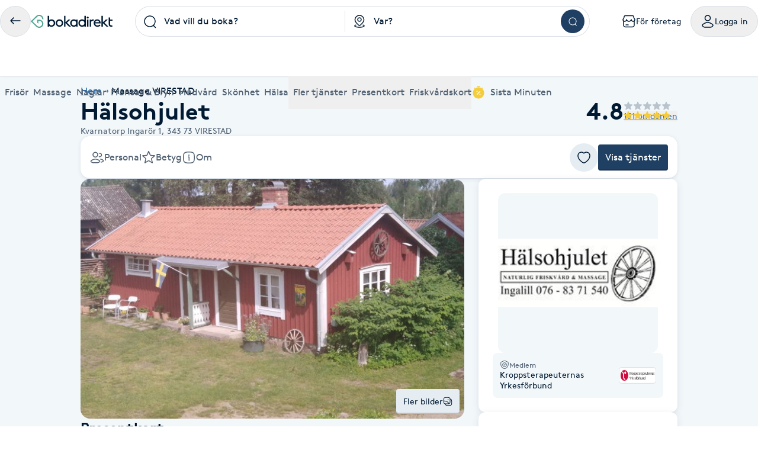

--- FILE ---
content_type: text/html; charset=utf-8
request_url: https://www.bokadirekt.se/places/halsohjulet-9509
body_size: 31128
content:
<!doctype html><html lang="sv-SE" class="screen-desktop"><head><link rel="preconnect" href="https://cdn.bokadirekt.se" /><link rel="preload" href="https://cdn.bokadirekt.se/ucdn/33d06988-9775-4e3b-bd5e-634b94e64dd9/-/crop/886x554/0,314/-/preview/-/quality/better/-/scale_crop/325x303/smart/halsohjulet-1" as="image" media="(max-width: 325px)" fetchpriority="high" /><link rel="preload" href="https://cdn.bokadirekt.se/ucdn/33d06988-9775-4e3b-bd5e-634b94e64dd9/-/crop/886x554/0,314/-/preview/-/quality/better/-/scale_crop/666x416/smart/halsohjulet-1" as="image" media="(min-width: 326px)" fetchpriority="high" /><meta charset="utf-8"/><meta name="viewport" content="width=device-width,initial-scale=1,minimum-scale=1,viewport-fit=cover"/><link rel="manifest" href="/manifest.json" crossorigin="use-credentials"/><link rel="shortcut icon" href="/favicon.ico"/><link rel="apple-touch-icon" sizes="57x57" href="/images/apple-icon-57x57.png"/><link rel="apple-touch-icon" sizes="60x60" href="/images/apple-icon-60x60.png"/><link rel="apple-touch-icon" sizes="72x72" href="/images/apple-icon-72x72.png"/><link rel="apple-touch-icon" sizes="76x76" href="/images/apple-icon-76x76.png"/><link rel="apple-touch-icon" sizes="114x114" href="/images/apple-icon-114x114.png"/><link rel="apple-touch-icon" sizes="120x120" href="/images/apple-icon-120x120.png"/><link rel="apple-touch-icon" sizes="144x144" href="/images/apple-icon-144x144.png"/><link rel="apple-touch-icon" sizes="152x152" href="/images/apple-icon-152x152.png"/><link rel="apple-touch-icon" sizes="180x180" href="/images/apple-icon-180x180.png"/><link rel="icon" type="image/png" sizes="192x192" href="/images/android-icon-192x192.png"/><link rel="icon" type="image/png" sizes="32x32" href="/images/favicon-32x32.png"/><link rel="icon" type="image/png" sizes="96x96" href="/images/favicon-96x96.png"/><link rel="icon" type="image/png" sizes="16x16" href="/images/favicon-16x16.png"/><meta name="msapplication-TileColor" content="#ffffff"/><meta name="msapplication-TileImage" content="/images/ms-icon-144x144.png"/><meta name="theme-color" content="#ffffff"/><meta name="apple-itunes-app" content="app-id=1449704181, affiliate-data=ct=smartbanner&pt=119648691"/><meta http-equiv="cache-control" content="max-age=0"/><meta http-equiv="cache-control" content="no-cache"/><meta http-equiv="expires" content="0"/><meta http-equiv="expires" content="Tue, 01 Jan 1980 1:00:00 GMT"/><meta http-equiv="pragma" content="no-cache"/><title data-react-helmet="true">Hälsohjulet, VIRESTAD - Bokadirekt</title><meta data-react-helmet="true" name="description" content="Jag ger behandlingar med Svensk Klassisk Massage som anpassas efter Din önskan och behov, även i kraft och styrka. Det innebär att jag gör allt från en ren"/><meta data-react-helmet="true" name="keywords" content="Hälsohjulet, VIRESTAD, NYA KUNDER: 100:- Rabatt, Massage 40 min gäller även 60 min &amp; 90 min., Klassisk Massage 40 min, Klassisk Massage 60 min, Klassisk Massage 90 min, Fotmassage 30 min med ev tillägg av underben / ben, Klassisk massage 25 min  -  köpt via Hälsoresurs, Klassisk massage 50 min  -  köpt via Hälsoresurs, Undersökning /rådgivning  30 min, Undersökning /rådgivning   45 min, Samtal och vägledning 60 min, Samtal och vägledning  90 min"/><meta data-react-helmet="true" property="og:url" content="https://www.bokadirekt.se/places/halsohjulet-9509"/><meta data-react-helmet="true" property="og:title" content="Hälsohjulet, VIRESTAD - Bokadirekt"/><meta data-react-helmet="true" property="og:description" content="Jag ger behandlingar med Svensk Klassisk Massage som anpassas efter Din önskan och behov, även i kraft och styrka. Det innebär att jag gör allt från en ren"/><meta data-react-helmet="true" property="og:site_name" content="Bokadirekt"/><meta data-react-helmet="true" property="og:locale" content="sv_SE"/><meta data-react-helmet="true" property="og:image" content="https://cdn.bokadirekt.se/ucdn/3bb7b35d-ed1f-4f9e-8727-6380de2c4d70/"/><meta data-react-helmet="true" property="og:image" content="https://cdn.bokadirekt.se/ucdn/33d06988-9775-4e3b-bd5e-634b94e64dd9/-/crop/886x554/0,314/-/preview/"/><meta data-react-helmet="true" property="og:image" content="https://cdn.bokadirekt.se/ucdn/b392f113-e905-47b8-84e7-54129299f253/"/><meta data-react-helmet="true" property="og:image" content="https://cdn.bokadirekt.se/ucdn/ed70555a-d8b5-429a-8e15-20ade2317cb1/-/crop/1773x1774/0,296/-/preview/"/><meta data-react-helmet="true" property="og:image" content="https://cdn.bokadirekt.se/ucdn/349b9a81-2552-42f2-a37c-aa752599a8de/-/crop/1773x1774/0,296/-/preview/"/><meta data-react-helmet="true" property="og:image" content="https://cdn.bokadirekt.se/ucdn/29ec1bdf-4dfe-4675-869b-301fabfa8ec1/-/crop/1773x1774/0,296/-/preview/"/><meta data-react-helmet="true" property="og:image" content="https://cdn.bokadirekt.se/ucdn/9138ac39-abf0-4278-bff2-931968d2d01c/-/crop/886x886/270,0/-/preview/"/><meta data-react-helmet="true" name="og:type" content="business.business"/><meta data-react-helmet="true" name="business:contact_data:street_address" content="Kvarnatorp Ingarör 1, VIRESTAD"/><meta data-react-helmet="true" name="business:contact_data:postal_code" content="343 73"/><meta data-react-helmet="true" name="business:contact_data:locality" content="VIRESTAD"/><meta data-react-helmet="true" name="business:contact_data:country_name" content="Sverige"/><meta data-react-helmet="true" name="place:location:latitude" content="56.6434"/><meta data-react-helmet="true" name="place:location:longitude" content="14.3399"/><meta data-react-helmet="true" name="business:contact_data:phone_number" content="0768371540"/><meta data-react-helmet="true" name="twitter:card" content="summary_large_image"/><meta data-react-helmet="true" name="twitter:site" content="@bokadirekt"/><meta data-react-helmet="true" name="robots" content="index, follow"/><link data-react-helmet="true" rel="canonical" href="https://www.bokadirekt.se/places/halsohjulet-9509"/><meta name="google" content="nositelinkssearchbox"/><link rel="preload" href="/fonts/brown-regular.woff" as="font" type="font/woff2" crossorigin/><link rel="preload" href="/fonts/brown-bold.woff" as="font" type="font/woff2" crossorigin/><link rel="preload" href="/fonts/gibson-regular.woff" as="font" type="font/woff2" crossorigin/><link rel="preload" href="/fonts/gibson-bold.woff" as="font" type="font/woff2" crossorigin/><link rel="preload" href="/fonts/gibson-semibold.woff" as="font" type="font/woff2" crossorigin/><link rel="preload" href="/fonts/DigitalNumbers-Regular.woff" as="font" type="font/woff2" crossorigin/><link rel="preconnect" href="https://www.googletagmanager.com"/><link rel="preconnect" href="https://api.amplitude.com"/><link rel="preconnect" href="https://cdn.bokadirekt.se"/><link rel="preconnect" href="https://cdn.amplitude.com"/><link rel="preconnect" href="https://connect.facebook.net"/><link rel="preconnect" href="https://pro.ip-api.com"/><link rel="preconnect" href="https://stats.g.doubleclick.net"/><link rel="preconnect" href="https://www.google.com"/><link rel="preconnect" href="https://www.google.se"/><script>function gtag(){dataLayer.push(arguments)}function getCookie(a){const e=document.cookie.split("; ");for(const t of e){const[e,n]=t.split("=");if(e===a)return n}return!1}window.dataLayer=window.dataLayer||[];const trackingConsent="Analytics"===getCookie("BokadirektCookiePreferencesMP");trackingConsent?gtag("consent","update",{ad_user_data:"granted",ad_personalization:"granted",ad_storage:"granted",analytics_storage:"granted"}):gtag("consent","default",{ad_user_data:"denied",ad_personalization:"denied",ad_storage:"denied",analytics_storage:"denied"}),gtag("js",new Date)</script><link rel="stylesheet" id="boka-style" href="/css/web.css?176976960213" media="screen"/><link href="/static/css/main.3a012dca1005569f4842.css" rel="stylesheet"><link href="/static/css/tailwind.3321062de53b861558db.css" rel="stylesheet"><script src="/js/no-pollution.js"></script><script>!function(e,n,t,o,c,s,a){e.fbq||(c=e.fbq=function(){c.callMethod?c.callMethod.apply(c,arguments):c.queue.push(arguments)},e._fbq||(e._fbq=c),c.push=c,c.loaded=!0,c.version="2.0",c.queue=[],(s=n.createElement(t)).async=!0,s.src="https://connect.facebook.net/en_US/fbevents.js",(a=n.getElementsByTagName(t)[0]).parentNode.insertBefore(s,a))}(window,document,"script")</script><script data-react-helmet="true" type="application/ld+json">{"@context":"https://schema.org","@type":"LocalBusiness","name":"Hälsohjulet","address":{"@type":"PostalAddress","streetAddress":"Kvarnatorp Ingarör 1","postalCode":"343 73","addressLocality":"VIRESTAD"},"review":[{"@type":"Review","author":{"@type":"Person","name":"Hossein M."},"publisher":{"@type":"Organization","name":"Bokadirekt","url":"https://www.bokadirekt.se"},"provider":{"@type":"LocalBusiness","name":"Hälsohjulet","url":"https://www.bokadirekt.se/places/halsohjulet-9509"},"datePublished":"2026-01-10T17:17:30.000Z","reviewBody":"Fantastisk behandling och jätte snäll person som är så duktig på sitt jobb ","reviewRating":{"@type":"Rating","ratingValue":5,"bestRating":5,"worstRating":1}},{"@type":"Review","author":{"@type":"Person","name":"Sara B."},"publisher":{"@type":"Organization","name":"Bokadirekt","url":"https://www.bokadirekt.se"},"provider":{"@type":"LocalBusiness","name":"Hälsohjulet","url":"https://www.bokadirekt.se/places/halsohjulet-9509"},"datePublished":"2025-07-07T07:59:59.000Z","reviewBody":"Ingalill är en stjärna på att hitta knutor och ömma punkter. Hon är hårdhänt om man vill det! Fick även några övningar ! Tack igen..","reviewRating":{"@type":"Rating","ratingValue":5,"bestRating":5,"worstRating":1}},{"@type":"Review","author":{"@type":"Person","name":"Unnikannan M."},"publisher":{"@type":"Organization","name":"Bokadirekt","url":"https://www.bokadirekt.se"},"provider":{"@type":"LocalBusiness","name":"Hälsohjulet","url":"https://www.bokadirekt.se/places/halsohjulet-9509"},"datePublished":"2025-06-30T05:54:09.000Z","reviewBody":"Tack så jättemycket for bra hjalp.","reviewRating":{"@type":"Rating","ratingValue":5,"bestRating":5,"worstRating":1}},{"@type":"Review","author":{"@type":"Person","name":"T K."},"publisher":{"@type":"Organization","name":"Bokadirekt","url":"https://www.bokadirekt.se"},"provider":{"@type":"LocalBusiness","name":"Hälsohjulet","url":"https://www.bokadirekt.se/places/halsohjulet-9509"},"datePublished":"2025-05-27T16:58:13.000Z","reviewBody":"Väldigt trevligt bemötande och fantastiskt bra massage. Rekommenderas!","reviewRating":{"@type":"Rating","ratingValue":5,"bestRating":5,"worstRating":1}}],"aggregateRating":{"@type":"AggregateRating","reviewCount":151,"bestRating":5,"worstRating":1,"ratingValue":4.8},"geo":{"@type":"GeoCoordinates","latitude":56.6434,"longitude":14.3399},"url":"www.halsohjulet.com","email":"info@halsohjulet.com","telephone":"0768371540","description":"Jag ger behandlingar med Svensk Klassisk Massage som anpassas efter Din önskan och behov, även i kraft och styrka. \\r\\nDet innebär att jag gör allt från en ren avslappnande behandling för att stimulera och underhålla flödet i muskler och vävnader  -  till en mer behandlande massage, vid muskelsmärta och rörelseinskränkning .\\r\\n\\r\\nDen \\\"mjukare\\\" massagen kan passa som gåva till någon Du bryr dig om, för Ditt eget allmänna välmående /avkoppling, vid fibromyalgi eller för den som drabbats av sorg /ensamhet.\\r\\n\\r\\nDen behandlande massagen är till stor hjälp vid muskelvärk oavsett var i kroppen den sitter. Några ex kan var \\\"tennis- / golfarm\\\", \\\"nackspärr\\\" och \\\"ryggskott\\\", men också  för att länga /mjuka upp korta och stela muskler som begränsar Dig, med hjälp av bl a terapeutisk stretch och pressur (tryck). \\r\\n\\r\\nJag ger Dig gärna personliga tips om träning, livsstilsförändringar och övningar för att bryta det mönster som kan vara orsak till Dina besvär. \\r\\nDu kan också känna Dig trygg med att jag hänvisar dig till annan terapeut om jag känner att \\\"Ditt problem\\\" behöver en annan specialist.\\r\\n"}</script><script data-react-helmet="true" type="application/ld+json">{"@context":"https://schema.org","@type":"BreadcrumbList","itemListElement":[{"@type":"ListItem","position":1,"name":"Hem","item":"https://www.bokadirekt.se/"},{"@type":"ListItem","position":2,"name":"Massage VIRESTAD","item":"https://www.bokadirekt.se/massage/virestad"}]}</script><script defer="defer" src="/static/js/main.9323fcd2.js"></script><script defer="defer" src="/static/js/tailwind.31d6cfe0.js"></script></head><body><noscript>You need to enable JavaScript to run this app.</noscript><div id="root"><div class="App" style="visibility:visible"><!--$--><div class="bg-surface_mp"><header><div class="shadow-xs bg-surface_l2 !fixed top-0 w-full" style="z-index:100"><div class="@container mx-auto max-w-screen-2xl relative"><div class="container-layout__inner"><div class="gap-md bg-surface_l2 flex items-center justify-between" style="height:72px"><div class="gap-sm flex flex-shrink-0 items-center"><button class="items-center rounded-full inline-flex justify-center gap-xs relative border-border_regular border text-fg_primary hover:bg-bg_secondary focus-within:ring-border_focus outline-none focus-within:ring-[3px] active:bg-bg_info_bold active:border-border_focus active:text-fg_alwaysLight" style="min-width:52px;height:52px" aria-label="Tillbaka"><img src="/images/icons/back.svg" style="width:24px;height:24px" class="filter_fg_primary my-xxs" alt=""/></button><a aria-label="Bokadirekt" class="hidden lg:block" href="/"><img src="/images/logotypes/logo.svg" style="height:22px" class="not-sr-only" alt="Bokadirekt"/></a></div><div class="mx-auto w-full max-w-3xl"><div class="group flex items-stretch"><div class="grid w-full grid-cols-2"><div class="relative"><div role="combobox" aria-haspopup="listbox" aria-owns="react-autowhatever-keyword-autosuggest" aria-expanded="false" class="relative w-full"><div class="outline-none"><div class="space-x-sm px-sm relative flex items-center border border-border_regular group-hover:border-border_bold group-hover:bg-surface_l4 h-[52px] bg-surface_l2 rounded-bl-full rounded-tl-full border-r-0"><div class="z-10 min-w-[24px] flex-shrink-0"><img src="/images/icons/search.svg" style="width:24px;height:24px" class="filter_black-900" alt=""/></div><div class="py-xs z-10 flex w-full flex-col"><input type="search" autoComplete="off" aria-autocomplete="list" aria-controls="react-autowhatever-keyword-autosuggest" placeholder="Vad vill du boka?" class="w-full text-ellipsis bg-transparent placeholder-fg_primary" value=""/></div></div><div class="-z-1 right-xxs pointer-events-none absolute inset-[1px] rounded-full"></div></div><div id="react-autowhatever-keyword-autosuggest" role="listbox" class="absolute w-full right-0 left-0 max-h-[550px]"></div></div><div class="bg-border_regular bottom-xs top-xs absolute right-0 w-[1px]"></div></div><div role="combobox" aria-haspopup="listbox" aria-owns="react-autowhatever-location-autosuggest" aria-expanded="false" class="relative w-full"><div class="outline-none"><div class="space-x-sm px-sm relative flex items-center border border-border_regular group-hover:border-border_bold group-hover:bg-surface_l4 h-[52px] bg-surface_l2 border-l-0 border-r-0"><div class="z-10 min-w-[24px] flex-shrink-0"><img src="/images/icons/location.svg" style="width:24px;height:24px" class="filter_black-900" alt=""/></div><div class="py-xs z-10 flex w-full flex-col"><input type="search" autoComplete="off" aria-autocomplete="list" aria-controls="react-autowhatever-location-autosuggest" placeholder="Var?" class="w-full text-ellipsis bg-transparent placeholder-fg_primary" value=""/></div></div><div class="-z-1 right-xxs pointer-events-none absolute inset-[1px] rounded-full"></div></div><div id="react-autowhatever-location-autosuggest" role="listbox" class="absolute w-full right-0 left-0 max-h-[550px]"></div></div></div><div class="border-border_regular group-hover:border-border_bold group-hover:bg-surface_l4 h-[52px] bg-surface_l2 px-xs flex h-auto items-center justify-center rounded-br-full rounded-tr-full border border-l-0"><button class="undefined undefined undefined  flex items-center justify-center rounded-full text-sm hover:bg-bg_primary_hover text-fg_primary_inverse bg-bg_primary" style="width:40px;height:40px"><span class="undefined undefined"><img src="/images/icons/search.svg" style="width:16px;height:16px;filter:invert(1)" aria-label="Sök" class="filter_black-900" alt=""/></span></button></div></div></div><div class="gap-xs flex flex-shrink-0 items-center" aria-label="Användarpanel" role="navigation"><a href="https://business.bokadirekt.se/" class="items-center rounded-full justify-center gap-xs relative border-border_regular border text-fg_primary hover:bg-bg_secondary focus-within:ring-border_focus outline-none focus-within:ring-[3px] hidden min-[1280px]:inline-flex py-xs px-md active:bg-bg_info_bold active:border-border_focus active:text-fg_alwaysLight border-none" style="min-width:52px;height:52px"><img src="/images/icons/shop-alt.svg" style="width:24px;height:24px" class="filter_fg_primary my-xxs" alt=""/><small class="text-m text-current">För företag</small></a><button class="items-center rounded-full inline-flex justify-center gap-xs relative border-border_regular border text-fg_primary hover:bg-bg_secondary focus-within:ring-border_focus outline-none focus-within:ring-[3px] py-xs px-md active:bg-bg_info_bold active:border-border_focus active:text-fg_alwaysLight" style="min-width:52px;height:52px" controls="" aria-expanded="false" aria-haspopup="true"><img src="/images/icons/user.svg" style="width:24px;height:24px" class="filter_fg_primary my-xxs" alt=""/><small class="text-m text-current">Logga in</small></button></div></div><div class="relative z-10 w-full" id="account-navigation-popover-container" role="menu" hidden=""></div><div class="relative z-10 w-full" id="login-popover-container" role="menu" hidden=""></div><div class="relative"><div class="w-full duration-200" style="height:56px"></div><div class="bg-surface-l2 absolute inset-0 duration-200" style="transform:translateY(0px)"><nav class="relative w-full" aria-label="Huvudnavigation kategorier"><div class="pointer-events-none absolute left-0 top-0 z-10 flex h-full w-12 items-center justify-center transition-all duration-100 bg-gradient-to-r from-white via-white/60 to-white/0 opacity-0"></div><ul class="gap-x-lg no-scrollbar flex w-full items-center overflow-x-scroll min-[588px]:justify-between"><li class="relative flex-shrink-0 hidden max-[767px]:inline-flex"><button type="button" class="space-x-xs flex h-[56px] cursor-pointer items-center outline-none text-fg_secondary" aria-controls="" aria-expanded="false"><img src="/images/icons/menu.svg" style="width:24px;height:24px;filter:var(--filter-color-fg-secondary)" class="filter_fg_secondary block min-[768px]:hidden" alt=""/><span data-label="Kategorier" class="text-m md:text-l">Kategorier</span></button></li><li class="relative flex-shrink-0 hidden min-[768px]:inline-flex"><a class="space-x-xs flex h-[56px] cursor-pointer items-center outline-none text-fg_secondary focus:tab-selected focus:text-bg_primary" href="/Frisör/hela_sverige"><img src="/images/icons/barber-scissors.svg" style="width:24px;height:24px;filter:var(--filter-color-fg-secondary)" class="filter_fg_secondary block min-[768px]:hidden" alt=""/><span data-label="Frisör" class="text-m md:text-l">Frisör</span></a><button type="button" class="space-x-xs flex h-[56px] cursor-pointer items-center outline-none text-fg_secondary border-border_selected pointer-events-none absolute inset-0 focus:border-2" aria-controls="" aria-label="Frisör, Meny" aria-expanded="false"></button></li><li class="relative flex-shrink-0 hidden min-[768px]:inline-flex"><a class="space-x-xs flex h-[56px] cursor-pointer items-center outline-none text-fg_secondary focus:tab-selected focus:text-bg_primary" href="/Massage/hela_sverige"><img src="/images/icons/massage.svg" style="width:24px;height:24px;filter:var(--filter-color-fg-secondary)" class="filter_fg_secondary block min-[768px]:hidden" alt=""/><span data-label="Massage" class="text-m md:text-l">Massage</span></a><button type="button" class="space-x-xs flex h-[56px] cursor-pointer items-center outline-none text-fg_secondary border-border_selected pointer-events-none absolute inset-0 focus:border-2" aria-controls="" aria-label="Massage, Meny" aria-expanded="false"></button></li><li class="relative flex-shrink-0 hidden min-[768px]:inline-flex"><a class="space-x-xs flex h-[56px] cursor-pointer items-center outline-none text-fg_secondary focus:tab-selected focus:text-bg_primary" href="/Naglar/hela_sverige"><img src="/images/icons/nails.svg" style="width:24px;height:24px;filter:var(--filter-color-fg-secondary)" class="filter_fg_secondary block min-[768px]:hidden" alt=""/><span data-label="Naglar" class="text-m md:text-l">Naglar</span></a><button type="button" class="space-x-xs flex h-[56px] cursor-pointer items-center outline-none text-fg_secondary border-border_selected pointer-events-none absolute inset-0 focus:border-2" aria-controls="" aria-label="Naglar, Meny" aria-expanded="false"></button></li><li class="relative flex-shrink-0 hidden min-[912px]:inline-flex"><a class="space-x-xs flex h-[56px] cursor-pointer items-center outline-none text-fg_secondary focus:tab-selected focus:text-bg_primary" href="/Fransar/hela_sverige"><img src="/images/icons/lashes.svg" style="width:24px;height:24px;filter:var(--filter-color-fg-secondary)" class="filter_fg_secondary block min-[768px]:hidden" alt=""/><span data-label="Fransar &amp; Bryn" class="text-m md:text-l">Fransar &amp; Bryn</span></a><button type="button" class="space-x-xs flex h-[56px] cursor-pointer items-center outline-none text-fg_secondary border-border_selected pointer-events-none absolute inset-0 focus:border-2" aria-controls="" aria-label="Fransar &amp; Bryn, Meny" aria-expanded="false"></button></li><li class="relative flex-shrink-0 hidden min-[1280px]:inline-flex"><a class="space-x-xs flex h-[56px] cursor-pointer items-center outline-none text-fg_secondary focus:tab-selected focus:text-bg_primary" href="/Hudvård/hela_sverige"><img src="/images/icons/skincare.svg" style="width:24px;height:24px;filter:var(--filter-color-fg-secondary)" class="filter_fg_secondary block min-[768px]:hidden" alt=""/><span data-label="Hudvård" class="text-m md:text-l">Hudvård</span></a><button type="button" class="space-x-xs flex h-[56px] cursor-pointer items-center outline-none text-fg_secondary border-border_selected pointer-events-none absolute inset-0 focus:border-2" aria-controls="" aria-label="Hudvård, Meny" aria-expanded="false"></button></li><li class="relative flex-shrink-0 hidden min-[1280px]:inline-flex"><a class="space-x-xs flex h-[56px] cursor-pointer items-center outline-none text-fg_secondary focus:tab-selected focus:text-bg_primary" href="/Skönhet/hela_sverige"><img src="/images/icons/beauty.svg" style="width:24px;height:24px;filter:var(--filter-color-fg-secondary)" class="filter_fg_secondary block min-[768px]:hidden" alt=""/><span data-label="Skönhet" class="text-m md:text-l">Skönhet</span></a><button type="button" class="space-x-xs flex h-[56px] cursor-pointer items-center outline-none text-fg_secondary border-border_selected pointer-events-none absolute inset-0 focus:border-2" aria-controls="" aria-label="Skönhet, Meny" aria-expanded="false"></button></li><li class="relative flex-shrink-0 hidden min-[1280px]:inline-flex"><a class="space-x-xs flex h-[56px] cursor-pointer items-center outline-none text-fg_secondary focus:tab-selected focus:text-bg_primary" href="/Hälsa/hela_sverige"><img src="/images/icons/healthcare.svg" style="width:24px;height:24px;filter:var(--filter-color-fg-secondary)" class="filter_fg_secondary block min-[768px]:hidden" alt=""/><span data-label="Hälsa" class="text-m md:text-l">Hälsa</span></a><button type="button" class="space-x-xs flex h-[56px] cursor-pointer items-center outline-none text-fg_secondary border-border_selected pointer-events-none absolute inset-0 focus:border-2" aria-controls="" aria-label="Hälsa, Meny" aria-expanded="false"></button></li><li class="relative flex-shrink-0 hidden min-[768px]:inline-flex"><button type="button" class="space-x-xs flex h-[56px] cursor-pointer items-center outline-none text-fg_secondary" aria-controls="" aria-expanded="false"><img src="/images/icons/tags.svg" style="width:24px;height:24px;filter:var(--filter-color-fg-secondary)" class="filter_fg_secondary block min-[768px]:hidden" alt=""/><span data-label="Fler tjänster" class="text-m md:text-l">Fler tjänster</span></button></li><li class="relative flex-shrink-0 hidden min-[393px]:inline-flex"><button type="button" class="space-x-xs flex h-[56px] cursor-pointer items-center outline-none text-fg_secondary" aria-controls="" aria-expanded="false"><img src="/images/icons/gift-card.svg" style="width:24px;height:24px;filter:var(--filter-color-fg-secondary)" class="filter_fg_secondary block min-[768px]:hidden" alt=""/><span data-label="Presentkort" class="text-m md:text-l">Presentkort</span></button></li><li class="relative flex-shrink-0 hidden min-[588px]:inline-flex"><button type="button" class="space-x-xs flex h-[56px] cursor-pointer items-center outline-none text-fg_secondary" aria-controls="" aria-expanded="false"><img src="/images/icons/wellness-card.svg" style="width:24px;height:24px;filter:var(--filter-color-fg-secondary)" class="filter_fg_secondary block min-[768px]:hidden" alt=""/><span data-label="Friskvårdskort" class="text-m md:text-l">Friskvårdskort</span></button></li><li class="relative flex-shrink-0"><a class="space-x-xs flex h-[56px] cursor-pointer items-center outline-none text-fg_secondary focus:tab-selected focus:text-bg_primary" href="/sistaminuten/vad/hela_sverige"><img src="/images/icons/smt-filled.svg" style="width:24px;height:24px;filter:var(--filter-color-bg-accent-5)" class="filter_bg_accent_5" alt=""/><span data-label="Sista Minuten" class="text-m md:text-l">Sista Minuten</span></a><button type="button" class="space-x-xs flex h-[56px] cursor-pointer items-center outline-none text-fg_secondary border-border_selected pointer-events-none absolute inset-0 focus:border-2" aria-controls="" aria-label="features.mega-menu.MegaMenu.category-toggle.aria-label.sista_minuten" aria-expanded="false"></button></li></ul><nav id="" class="mega-menu-navigation-container"><style>
  .mega-menu-categories-category {
    /* Fallback for older browsers (uses 100vh) */
    max-height: calc(100vh - 128px - env(safe-area-inset-bottom) - env(safe-area-inset-top) - 60px);

    /* overrides the above if supported */
    max-height: calc(100dvh - 128px - env(safe-area-inset-bottom) - env(safe-area-inset-top) - 60px);
  }
</style><nav id="category-hairdresser" class="container-layout overflow-y-auto bg-surface_l2 rounded-bl-md rounded-br-md border-border_regular absolute inset-0 h-0 -z-10 mega-menu-categories-category flex flex-col w-full xl:grid xl:grid-cols-[1fr_2fr]" tabindex="-1" aria-label="Frisör underkategorier"><div class="gap-xl mb-3xl flex w-full flex-1 flex-col items-start md:flex-row md:justify-between xl:flex-col xl:justify-normal"><div class="space-y-md flex max-w-[400px] flex-col"><h2 class="text-h-l sm:text-h-2xl text-fg_primary font-semibold">Frisör</h2><p class="text-l text-fg_secondary">Boka klippning, färg, balayage eller barberare - allt för ditt hår på ett ställe.</p></div><a class="undefined undefined undefined undefined inline-flex items-center justify-center text-m rounded-xs gap-x-xs text-fg_primary_inverse bg-bg_primary hover:bg-bg_primary_hover p-sm" href="/Fris%C3%B6r/N%C3%A4ra%20mig"><span class=""><img src="/images/icons/search.svg" style="width:24px;height:24px" class="filter_fg_primary_inverse" alt=""/></span>Frisör nära mig</a></div><div class="gap-2xl md:gap-5xl flex flex-col md:flex-row"><section class="flex flex-col gap-xl"><div class="gap-xs flex flex-col md:flex-row"><img src="/images/icons/tags.svg" style="width:24px;height:24px" class="filter_fg_primary hidden md:block" alt=""/><h2 class="text-h-xxs md:text-h-s text-fg_secondary md:text-fg_primary uppercase md:normal-case">Populära tjänster</h2></div><ul class="gap-x-3xl md:pl-3xl grid grid-cols-2 sm:flex"><li class="flex flex-col"><a tabindex="-1" class="leading-[40px] text-fg_link hover:text-fg_link_hover hover:underline disabled:fg-disabled active:fg-link_pressed outline-none focus:underline focus:text-fg_link_hover block w-full overflow-hidden overflow-ellipsis whitespace-nowrap" style="height:40px" href="/Klippning/hela_sverige">Klippning</a><a tabindex="-1" class="leading-[40px] text-fg_link hover:text-fg_link_hover hover:underline disabled:fg-disabled active:fg-link_pressed outline-none focus:underline focus:text-fg_link_hover block w-full overflow-hidden overflow-ellipsis whitespace-nowrap" style="height:40px" href="/Herrklippning/hela_sverige">Herrklippning</a><a tabindex="-1" class="leading-[40px] text-fg_link hover:text-fg_link_hover hover:underline disabled:fg-disabled active:fg-link_pressed outline-none focus:underline focus:text-fg_link_hover block w-full overflow-hidden overflow-ellipsis whitespace-nowrap" style="height:40px" href="/Slingor/hela_sverige">Slingor</a><a tabindex="-1" class="leading-[40px] text-fg_link hover:text-fg_link_hover hover:underline disabled:fg-disabled active:fg-link_pressed outline-none focus:underline focus:text-fg_link_hover block w-full overflow-hidden overflow-ellipsis whitespace-nowrap" style="height:40px" href="/H%C3%A5rf%C3%B6rl%C3%A4ngning/hela_sverige">Hårförlängning</a><a tabindex="-1" class="leading-[40px] text-fg_link hover:text-fg_link_hover hover:underline disabled:fg-disabled active:fg-link_pressed outline-none focus:underline focus:text-fg_link_hover block w-full overflow-hidden overflow-ellipsis whitespace-nowrap" style="height:40px" href="/Barberare/hela_sverige">Barberare</a></li><li class="flex flex-col"><a tabindex="-1" class="leading-[40px] text-fg_link hover:text-fg_link_hover hover:underline disabled:fg-disabled active:fg-link_pressed outline-none focus:underline focus:text-fg_link_hover block w-full overflow-hidden overflow-ellipsis whitespace-nowrap" style="height:40px" href="/Barnklippning/hela_sverige">Barnklippning</a><a tabindex="-1" class="leading-[40px] text-fg_link hover:text-fg_link_hover hover:underline disabled:fg-disabled active:fg-link_pressed outline-none focus:underline focus:text-fg_link_hover block w-full overflow-hidden overflow-ellipsis whitespace-nowrap" style="height:40px" href="/Balayage/hela_sverige">Balayage</a><a tabindex="-1" class="leading-[40px] text-fg_link hover:text-fg_link_hover hover:underline disabled:fg-disabled active:fg-link_pressed outline-none focus:underline focus:text-fg_link_hover block w-full overflow-hidden overflow-ellipsis whitespace-nowrap" style="height:40px" href="/Keratin/hela_sverige">Keratin</a><a tabindex="-1" class="leading-[40px] text-fg_link hover:text-fg_link_hover hover:underline disabled:fg-disabled active:fg-link_pressed outline-none focus:underline focus:text-fg_link_hover block w-full overflow-hidden overflow-ellipsis whitespace-nowrap" style="height:40px" href="/Olaplex/hela_sverige">Olaplex</a></li></ul></section><section class="flex flex-col gap-xl"><div class="gap-xs flex flex-col md:flex-row"><img src="/images/icons/search-check.svg" style="width:24px;height:24px" class="filter_fg_primary hidden md:block" alt=""/><h2 class="text-h-xxs md:text-h-s text-fg_secondary md:text-fg_primary uppercase md:normal-case">Populära sökningar</h2></div><ul class="gap-x-3xl md:pl-3xl grid grid-cols-2 sm:flex"><li class="flex flex-col"><a tabindex="-1" class="leading-[40px] text-fg_link hover:text-fg_link_hover hover:underline disabled:fg-disabled active:fg-link_pressed outline-none focus:underline focus:text-fg_link_hover block w-full overflow-hidden overflow-ellipsis whitespace-nowrap" style="height:40px" href="/fris%C3%B6r/N%C3%A4ra%20mig">Frisör nära mig</a><a tabindex="-1" class="leading-[40px] text-fg_link hover:text-fg_link_hover hover:underline disabled:fg-disabled active:fg-link_pressed outline-none focus:underline focus:text-fg_link_hover block w-full overflow-hidden overflow-ellipsis whitespace-nowrap" style="height:40px" href="/fris%C3%B6r/Stockholm">Frisör Stockholm</a><a tabindex="-1" class="leading-[40px] text-fg_link hover:text-fg_link_hover hover:underline disabled:fg-disabled active:fg-link_pressed outline-none focus:underline focus:text-fg_link_hover block w-full overflow-hidden overflow-ellipsis whitespace-nowrap" style="height:40px" href="/Fris%C3%B6r/G%C3%B6teborg">Frisör Göteborg</a><a tabindex="-1" class="leading-[40px] text-fg_link hover:text-fg_link_hover hover:underline disabled:fg-disabled active:fg-link_pressed outline-none focus:underline focus:text-fg_link_hover block w-full overflow-hidden overflow-ellipsis whitespace-nowrap" style="height:40px" href="/Fris%C3%B6r/Malm%C3%B6">Frisör Malmö</a><a tabindex="-1" class="leading-[40px] text-fg_link hover:text-fg_link_hover hover:underline disabled:fg-disabled active:fg-link_pressed outline-none focus:underline focus:text-fg_link_hover block w-full overflow-hidden overflow-ellipsis whitespace-nowrap" style="height:40px" href="/Fris%C3%B6r/Uppsala">Frisör Uppsala</a></li><li class="flex flex-col"><a tabindex="-1" class="leading-[40px] text-fg_link hover:text-fg_link_hover hover:underline disabled:fg-disabled active:fg-link_pressed outline-none focus:underline focus:text-fg_link_hover block w-full overflow-hidden overflow-ellipsis whitespace-nowrap" style="height:40px" href="/Fris%C3%B6r/V%C3%A4ster%C3%A5s">Frisör Västerås</a><a tabindex="-1" class="leading-[40px] text-fg_link hover:text-fg_link_hover hover:underline disabled:fg-disabled active:fg-link_pressed outline-none focus:underline focus:text-fg_link_hover block w-full overflow-hidden overflow-ellipsis whitespace-nowrap" style="height:40px" href="/Fris%C3%B6r/%C3%96rebro">Frisör Örebro</a><a tabindex="-1" class="leading-[40px] text-fg_link hover:text-fg_link_hover hover:underline disabled:fg-disabled active:fg-link_pressed outline-none focus:underline focus:text-fg_link_hover block w-full overflow-hidden overflow-ellipsis whitespace-nowrap" style="height:40px" href="/Fris%C3%B6r/Link%C3%B6ping">Frisör Linköping</a><a tabindex="-1" class="leading-[40px] text-fg_link hover:text-fg_link_hover hover:underline disabled:fg-disabled active:fg-link_pressed outline-none focus:underline focus:text-fg_link_hover block w-full overflow-hidden overflow-ellipsis whitespace-nowrap" style="height:40px" href="/Fris%C3%B6r/J%C3%B6nk%C3%B6ping">Frisör Jönköping</a></li></ul></section></div></nav><nav id="category-massage" class="container-layout overflow-y-auto bg-surface_l2 rounded-bl-md rounded-br-md border-border_regular absolute inset-0 h-0 -z-10 mega-menu-categories-category flex flex-col w-full xl:grid xl:grid-cols-[1fr_2fr]" tabindex="-1" aria-label="Massage underkategorier"><div class="gap-xl mb-3xl flex w-full flex-1 flex-col items-start md:flex-row md:justify-between xl:flex-col xl:justify-normal"><div class="space-y-md flex max-w-[400px] flex-col"><h2 class="text-h-l sm:text-h-2xl text-fg_primary font-semibold">Massage</h2><p class="text-l text-fg_secondary">Thaimassage, gravidmassage, koppning eller klassisk - hitta rätt behandling här.</p></div><a class="undefined undefined undefined undefined inline-flex items-center justify-center text-m rounded-xs gap-x-xs text-fg_primary_inverse bg-bg_primary hover:bg-bg_primary_hover p-sm" href="/Massage/N%C3%A4ra%20mig"><span class=""><img src="/images/icons/search.svg" style="width:24px;height:24px" class="filter_fg_primary_inverse" alt=""/></span>Massage nära mig</a></div><div class="gap-2xl md:gap-5xl flex flex-col md:flex-row"><section class="flex flex-col gap-xl"><div class="gap-xs flex flex-col md:flex-row"><img src="/images/icons/tags.svg" style="width:24px;height:24px" class="filter_fg_primary hidden md:block" alt=""/><h2 class="text-h-xxs md:text-h-s text-fg_secondary md:text-fg_primary uppercase md:normal-case">Populära tjänster</h2></div><ul class="gap-x-3xl md:pl-3xl grid grid-cols-2 sm:flex"><li class="flex flex-col"><a tabindex="-1" class="leading-[40px] text-fg_link hover:text-fg_link_hover hover:underline disabled:fg-disabled active:fg-link_pressed outline-none focus:underline focus:text-fg_link_hover block w-full overflow-hidden overflow-ellipsis whitespace-nowrap" style="height:40px" href="/Thaimassage/hela_sverige">Thaimassage</a><a tabindex="-1" class="leading-[40px] text-fg_link hover:text-fg_link_hover hover:underline disabled:fg-disabled active:fg-link_pressed outline-none focus:underline focus:text-fg_link_hover block w-full overflow-hidden overflow-ellipsis whitespace-nowrap" style="height:40px" href="/Svensk%20massage/hela_sverige">Svensk massage</a><a tabindex="-1" class="leading-[40px] text-fg_link hover:text-fg_link_hover hover:underline disabled:fg-disabled active:fg-link_pressed outline-none focus:underline focus:text-fg_link_hover block w-full overflow-hidden overflow-ellipsis whitespace-nowrap" style="height:40px" href="/Klassisk%20massage/hela_sverige">Klassisk massage</a><a tabindex="-1" class="leading-[40px] text-fg_link hover:text-fg_link_hover hover:underline disabled:fg-disabled active:fg-link_pressed outline-none focus:underline focus:text-fg_link_hover block w-full overflow-hidden overflow-ellipsis whitespace-nowrap" style="height:40px" href="/Lymfmassage/hela_sverige">Lymfmassage</a><a tabindex="-1" class="leading-[40px] text-fg_link hover:text-fg_link_hover hover:underline disabled:fg-disabled active:fg-link_pressed outline-none focus:underline focus:text-fg_link_hover block w-full overflow-hidden overflow-ellipsis whitespace-nowrap" style="height:40px" href="/Gravidmassage/hela_sverige">Gravidmassage</a></li><li class="flex flex-col"><a tabindex="-1" class="leading-[40px] text-fg_link hover:text-fg_link_hover hover:underline disabled:fg-disabled active:fg-link_pressed outline-none focus:underline focus:text-fg_link_hover block w-full overflow-hidden overflow-ellipsis whitespace-nowrap" style="height:40px" href="/Fotmassage/hela_sverige">Fotmassage</a><a tabindex="-1" class="leading-[40px] text-fg_link hover:text-fg_link_hover hover:underline disabled:fg-disabled active:fg-link_pressed outline-none focus:underline focus:text-fg_link_hover block w-full overflow-hidden overflow-ellipsis whitespace-nowrap" style="height:40px" href="/Ansiktsmassage/hela_sverige">Ansiktsmassage</a><a tabindex="-1" class="leading-[40px] text-fg_link hover:text-fg_link_hover hover:underline disabled:fg-disabled active:fg-link_pressed outline-none focus:underline focus:text-fg_link_hover block w-full overflow-hidden overflow-ellipsis whitespace-nowrap" style="height:40px" href="/Taktil%20massage/hela_sverige">Taktil massage</a><a tabindex="-1" class="leading-[40px] text-fg_link hover:text-fg_link_hover hover:underline disabled:fg-disabled active:fg-link_pressed outline-none focus:underline focus:text-fg_link_hover block w-full overflow-hidden overflow-ellipsis whitespace-nowrap" style="height:40px" href="/Koppningsmassage/hela_sverige">Koppningsmassage</a></li></ul></section><section class="flex flex-col gap-xl"><div class="gap-xs flex flex-col md:flex-row"><img src="/images/icons/search-check.svg" style="width:24px;height:24px" class="filter_fg_primary hidden md:block" alt=""/><h2 class="text-h-xxs md:text-h-s text-fg_secondary md:text-fg_primary uppercase md:normal-case">Populära sökningar</h2></div><ul class="gap-x-3xl md:pl-3xl grid grid-cols-2 sm:flex"><li class="flex flex-col"><a tabindex="-1" class="leading-[40px] text-fg_link hover:text-fg_link_hover hover:underline disabled:fg-disabled active:fg-link_pressed outline-none focus:underline focus:text-fg_link_hover block w-full overflow-hidden overflow-ellipsis whitespace-nowrap" style="height:40px" href="/Massage/N%C3%A4ra%20mig">Massage nära mig</a><a tabindex="-1" class="leading-[40px] text-fg_link hover:text-fg_link_hover hover:underline disabled:fg-disabled active:fg-link_pressed outline-none focus:underline focus:text-fg_link_hover block w-full overflow-hidden overflow-ellipsis whitespace-nowrap" style="height:40px" href="/Massage/Stockholm">Massage Stockholm</a><a tabindex="-1" class="leading-[40px] text-fg_link hover:text-fg_link_hover hover:underline disabled:fg-disabled active:fg-link_pressed outline-none focus:underline focus:text-fg_link_hover block w-full overflow-hidden overflow-ellipsis whitespace-nowrap" style="height:40px" href="/Massage/G%C3%B6teborg">Massage Göteborg</a><a tabindex="-1" class="leading-[40px] text-fg_link hover:text-fg_link_hover hover:underline disabled:fg-disabled active:fg-link_pressed outline-none focus:underline focus:text-fg_link_hover block w-full overflow-hidden overflow-ellipsis whitespace-nowrap" style="height:40px" href="/Massage/Malm%C3%B6">Massage Malmö</a><a tabindex="-1" class="leading-[40px] text-fg_link hover:text-fg_link_hover hover:underline disabled:fg-disabled active:fg-link_pressed outline-none focus:underline focus:text-fg_link_hover block w-full overflow-hidden overflow-ellipsis whitespace-nowrap" style="height:40px" href="/Massage/Uppsala">Massage Uppsala</a></li><li class="flex flex-col"><a tabindex="-1" class="leading-[40px] text-fg_link hover:text-fg_link_hover hover:underline disabled:fg-disabled active:fg-link_pressed outline-none focus:underline focus:text-fg_link_hover block w-full overflow-hidden overflow-ellipsis whitespace-nowrap" style="height:40px" href="/Massage/V%C3%A4ster%C3%A5s">Massage Västerås</a><a tabindex="-1" class="leading-[40px] text-fg_link hover:text-fg_link_hover hover:underline disabled:fg-disabled active:fg-link_pressed outline-none focus:underline focus:text-fg_link_hover block w-full overflow-hidden overflow-ellipsis whitespace-nowrap" style="height:40px" href="/Massage/%C3%96rebro">Massage Örebro</a><a tabindex="-1" class="leading-[40px] text-fg_link hover:text-fg_link_hover hover:underline disabled:fg-disabled active:fg-link_pressed outline-none focus:underline focus:text-fg_link_hover block w-full overflow-hidden overflow-ellipsis whitespace-nowrap" style="height:40px" href="/Massage/Link%C3%B6ping">Massage Linköping</a><a tabindex="-1" class="leading-[40px] text-fg_link hover:text-fg_link_hover hover:underline disabled:fg-disabled active:fg-link_pressed outline-none focus:underline focus:text-fg_link_hover block w-full overflow-hidden overflow-ellipsis whitespace-nowrap" style="height:40px" href="/Massage/Helsingborg">Massage Helsingborg</a></li></ul></section></div></nav><nav id="category-nails" class="container-layout overflow-y-auto bg-surface_l2 rounded-bl-md rounded-br-md border-border_regular absolute inset-0 h-0 -z-10 mega-menu-categories-category flex flex-col w-full xl:grid xl:grid-cols-[1fr_2fr]" tabindex="-1" aria-label="Naglar underkategorier"><div class="gap-xl mb-3xl flex w-full flex-1 flex-col items-start md:flex-row md:justify-between xl:flex-col xl:justify-normal"><div class="space-y-md flex max-w-[400px] flex-col"><h2 class="text-h-l sm:text-h-2xl text-fg_primary font-semibold">Naglar</h2><p class="text-l text-fg_secondary">Manikyr, nagelförlängning, akryl eller gellack - boka dina naglar hos proffs.</p></div><a class="undefined undefined undefined undefined inline-flex items-center justify-center text-m rounded-xs gap-x-xs text-fg_primary_inverse bg-bg_primary hover:bg-bg_primary_hover p-sm" href="/Naglar/N%C3%A4ra%20mig"><span class=""><img src="/images/icons/search.svg" style="width:24px;height:24px" class="filter_fg_primary_inverse" alt=""/></span>Naglar nära mig</a></div><div class="gap-2xl md:gap-5xl flex flex-col md:flex-row"><section class="flex flex-col gap-xl"><div class="gap-xs flex flex-col md:flex-row"><img src="/images/icons/tags.svg" style="width:24px;height:24px" class="filter_fg_primary hidden md:block" alt=""/><h2 class="text-h-xxs md:text-h-s text-fg_secondary md:text-fg_primary uppercase md:normal-case">Populära tjänster</h2></div><ul class="gap-x-3xl md:pl-3xl grid grid-cols-2 sm:flex"><li class="flex flex-col"><a tabindex="-1" class="leading-[40px] text-fg_link hover:text-fg_link_hover hover:underline disabled:fg-disabled active:fg-link_pressed outline-none focus:underline focus:text-fg_link_hover block w-full overflow-hidden overflow-ellipsis whitespace-nowrap" style="height:40px" href="/Pedikyr/hela_sverige">Pedikyr</a><a tabindex="-1" class="leading-[40px] text-fg_link hover:text-fg_link_hover hover:underline disabled:fg-disabled active:fg-link_pressed outline-none focus:underline focus:text-fg_link_hover block w-full overflow-hidden overflow-ellipsis whitespace-nowrap" style="height:40px" href="/Nagelf%C3%B6rl%C3%A4ngning/hela_sverige">Nagelförlängning</a><a tabindex="-1" class="leading-[40px] text-fg_link hover:text-fg_link_hover hover:underline disabled:fg-disabled active:fg-link_pressed outline-none focus:underline focus:text-fg_link_hover block w-full overflow-hidden overflow-ellipsis whitespace-nowrap" style="height:40px" href="/Manikyr/hela_sverige">Manikyr</a><a tabindex="-1" class="leading-[40px] text-fg_link hover:text-fg_link_hover hover:underline disabled:fg-disabled active:fg-link_pressed outline-none focus:underline focus:text-fg_link_hover block w-full overflow-hidden overflow-ellipsis whitespace-nowrap" style="height:40px" href="/Nagelv%C3%A5rd/hela_sverige">Nagelvård</a><a tabindex="-1" class="leading-[40px] text-fg_link hover:text-fg_link_hover hover:underline disabled:fg-disabled active:fg-link_pressed outline-none focus:underline focus:text-fg_link_hover block w-full overflow-hidden overflow-ellipsis whitespace-nowrap" style="height:40px" href="/Gellack/hela_sverige">Gellack</a></li><li class="flex flex-col"><a tabindex="-1" class="leading-[40px] text-fg_link hover:text-fg_link_hover hover:underline disabled:fg-disabled active:fg-link_pressed outline-none focus:underline focus:text-fg_link_hover block w-full overflow-hidden overflow-ellipsis whitespace-nowrap" style="height:40px" href="/Gele%20naglar/hela_sverige">Gele naglar</a><a tabindex="-1" class="leading-[40px] text-fg_link hover:text-fg_link_hover hover:underline disabled:fg-disabled active:fg-link_pressed outline-none focus:underline focus:text-fg_link_hover block w-full overflow-hidden overflow-ellipsis whitespace-nowrap" style="height:40px" href="/Akrylnaglar/hela_sverige">Akrylnaglar</a><a tabindex="-1" class="leading-[40px] text-fg_link hover:text-fg_link_hover hover:underline disabled:fg-disabled active:fg-link_pressed outline-none focus:underline focus:text-fg_link_hover block w-full overflow-hidden overflow-ellipsis whitespace-nowrap" style="height:40px" href="/Fransk%20manikyr/hela_sverige">Fransk manikyr</a><a tabindex="-1" class="leading-[40px] text-fg_link hover:text-fg_link_hover hover:underline disabled:fg-disabled active:fg-link_pressed outline-none focus:underline focus:text-fg_link_hover block w-full overflow-hidden overflow-ellipsis whitespace-nowrap" style="height:40px" href="/Borttagning/hela_sverige">Borttagning</a><a tabindex="-1" class="leading-[40px] text-fg_link hover:text-fg_link_hover hover:underline disabled:fg-disabled active:fg-link_pressed outline-none focus:underline focus:text-fg_link_hover block w-full overflow-hidden overflow-ellipsis whitespace-nowrap" style="height:40px" href="/Reparation/hela_sverige">Reparation</a></li></ul></section><section class="flex flex-col gap-xl"><div class="gap-xs flex flex-col md:flex-row"><img src="/images/icons/search-check.svg" style="width:24px;height:24px" class="filter_fg_primary hidden md:block" alt=""/><h2 class="text-h-xxs md:text-h-s text-fg_secondary md:text-fg_primary uppercase md:normal-case">Populära sökningar</h2></div><ul class="gap-x-3xl md:pl-3xl grid grid-cols-2 sm:flex"><li class="flex flex-col"><a tabindex="-1" class="leading-[40px] text-fg_link hover:text-fg_link_hover hover:underline disabled:fg-disabled active:fg-link_pressed outline-none focus:underline focus:text-fg_link_hover block w-full overflow-hidden overflow-ellipsis whitespace-nowrap" style="height:40px" href="/Naglar/N%C3%A4ra%20mig">Naglar nära mig</a><a tabindex="-1" class="leading-[40px] text-fg_link hover:text-fg_link_hover hover:underline disabled:fg-disabled active:fg-link_pressed outline-none focus:underline focus:text-fg_link_hover block w-full overflow-hidden overflow-ellipsis whitespace-nowrap" style="height:40px" href="/Naglar/Stockholm">Naglar Stockholm</a><a tabindex="-1" class="leading-[40px] text-fg_link hover:text-fg_link_hover hover:underline disabled:fg-disabled active:fg-link_pressed outline-none focus:underline focus:text-fg_link_hover block w-full overflow-hidden overflow-ellipsis whitespace-nowrap" style="height:40px" href="/Naglar/G%C3%B6teborg">Naglar Göteborg</a><a tabindex="-1" class="leading-[40px] text-fg_link hover:text-fg_link_hover hover:underline disabled:fg-disabled active:fg-link_pressed outline-none focus:underline focus:text-fg_link_hover block w-full overflow-hidden overflow-ellipsis whitespace-nowrap" style="height:40px" href="/Naglar/Malm%C3%B6">Naglar Malmö</a><a tabindex="-1" class="leading-[40px] text-fg_link hover:text-fg_link_hover hover:underline disabled:fg-disabled active:fg-link_pressed outline-none focus:underline focus:text-fg_link_hover block w-full overflow-hidden overflow-ellipsis whitespace-nowrap" style="height:40px" href="/Naglar/Uppsala">Naglar Uppsala</a></li><li class="flex flex-col"><a tabindex="-1" class="leading-[40px] text-fg_link hover:text-fg_link_hover hover:underline disabled:fg-disabled active:fg-link_pressed outline-none focus:underline focus:text-fg_link_hover block w-full overflow-hidden overflow-ellipsis whitespace-nowrap" style="height:40px" href="/Naglar/V%C3%A4ster%C3%A5s">Naglar Västerås</a><a tabindex="-1" class="leading-[40px] text-fg_link hover:text-fg_link_hover hover:underline disabled:fg-disabled active:fg-link_pressed outline-none focus:underline focus:text-fg_link_hover block w-full overflow-hidden overflow-ellipsis whitespace-nowrap" style="height:40px" href="/Naglar/%C3%96rebro">Naglar Örebro</a><a tabindex="-1" class="leading-[40px] text-fg_link hover:text-fg_link_hover hover:underline disabled:fg-disabled active:fg-link_pressed outline-none focus:underline focus:text-fg_link_hover block w-full overflow-hidden overflow-ellipsis whitespace-nowrap" style="height:40px" href="/Naglar/Helsingborg">Naglar Helsingborg</a></li></ul></section></div></nav><nav id="category-lashes" class="container-layout overflow-y-auto bg-surface_l2 rounded-bl-md rounded-br-md border-border_regular absolute inset-0 h-0 -z-10 mega-menu-categories-category flex flex-col w-full xl:grid xl:grid-cols-[1fr_2fr]" tabindex="-1" aria-label="Fransar &amp; Bryn underkategorier"><div class="gap-xl mb-3xl flex w-full flex-1 flex-col items-start md:flex-row md:justify-between xl:flex-col xl:justify-normal"><div class="space-y-md flex max-w-[400px] flex-col"><h2 class="text-h-l sm:text-h-2xl text-fg_primary font-semibold">Fransar &amp; Bryn</h2><p class="text-l text-fg_secondary">Lashlift, browlift, fransförlängning och trådning - få form och färg med stil.</p></div><a class="undefined undefined undefined undefined inline-flex items-center justify-center text-m rounded-xs gap-x-xs text-fg_primary_inverse bg-bg_primary hover:bg-bg_primary_hover p-sm" href="/Fransar/N%C3%A4ra%20mig"><span class=""><img src="/images/icons/search.svg" style="width:24px;height:24px" class="filter_fg_primary_inverse" alt=""/></span>Fransar &amp; Bryn nära mig</a></div><div class="gap-2xl md:gap-5xl flex flex-col md:flex-row"><section class="flex flex-col gap-xl"><div class="gap-xs flex flex-col md:flex-row"><img src="/images/icons/tags.svg" style="width:24px;height:24px" class="filter_fg_primary hidden md:block" alt=""/><h2 class="text-h-xxs md:text-h-s text-fg_secondary md:text-fg_primary uppercase md:normal-case">Populära tjänster</h2></div><ul class="gap-x-3xl md:pl-3xl grid grid-cols-2 sm:flex"><li class="flex flex-col"><a tabindex="-1" class="leading-[40px] text-fg_link hover:text-fg_link_hover hover:underline disabled:fg-disabled active:fg-link_pressed outline-none focus:underline focus:text-fg_link_hover block w-full overflow-hidden overflow-ellipsis whitespace-nowrap" style="height:40px" href="/Fransar/hela_sverige">Fransar</a><a tabindex="-1" class="leading-[40px] text-fg_link hover:text-fg_link_hover hover:underline disabled:fg-disabled active:fg-link_pressed outline-none focus:underline focus:text-fg_link_hover block w-full overflow-hidden overflow-ellipsis whitespace-nowrap" style="height:40px" href="/Fransf%C3%B6rl%C3%A4ngning/hela_sverige">Fransförlängning</a><a tabindex="-1" class="leading-[40px] text-fg_link hover:text-fg_link_hover hover:underline disabled:fg-disabled active:fg-link_pressed outline-none focus:underline focus:text-fg_link_hover block w-full overflow-hidden overflow-ellipsis whitespace-nowrap" style="height:40px" href="/Lashlift/hela_sverige">Lashlift</a><a tabindex="-1" class="leading-[40px] text-fg_link hover:text-fg_link_hover hover:underline disabled:fg-disabled active:fg-link_pressed outline-none focus:underline focus:text-fg_link_hover block w-full overflow-hidden overflow-ellipsis whitespace-nowrap" style="height:40px" href="/%C3%96gonbryn/hela_sverige">Ögonbryn</a><a tabindex="-1" class="leading-[40px] text-fg_link hover:text-fg_link_hover hover:underline disabled:fg-disabled active:fg-link_pressed outline-none focus:underline focus:text-fg_link_hover block w-full overflow-hidden overflow-ellipsis whitespace-nowrap" style="height:40px" href="/Browlift/hela_sverige">Browlift</a></li><li class="flex flex-col"><a tabindex="-1" class="leading-[40px] text-fg_link hover:text-fg_link_hover hover:underline disabled:fg-disabled active:fg-link_pressed outline-none focus:underline focus:text-fg_link_hover block w-full overflow-hidden overflow-ellipsis whitespace-nowrap" style="height:40px" href="/Microblading/hela_sverige">Microblading</a><a tabindex="-1" class="leading-[40px] text-fg_link hover:text-fg_link_hover hover:underline disabled:fg-disabled active:fg-link_pressed outline-none focus:underline focus:text-fg_link_hover block w-full overflow-hidden overflow-ellipsis whitespace-nowrap" style="height:40px" href="/Tr%C3%A5dning/hela_sverige">Trådning</a><a tabindex="-1" class="leading-[40px] text-fg_link hover:text-fg_link_hover hover:underline disabled:fg-disabled active:fg-link_pressed outline-none focus:underline focus:text-fg_link_hover block w-full overflow-hidden overflow-ellipsis whitespace-nowrap" style="height:40px" href="/Singel%20fransar/hela_sverige">Singel fransar</a><a tabindex="-1" class="leading-[40px] text-fg_link hover:text-fg_link_hover hover:underline disabled:fg-disabled active:fg-link_pressed outline-none focus:underline focus:text-fg_link_hover block w-full overflow-hidden overflow-ellipsis whitespace-nowrap" style="height:40px" href="/Fransf%C3%A4rgning/hela_sverige">Fransfärgning</a><a tabindex="-1" class="leading-[40px] text-fg_link hover:text-fg_link_hover hover:underline disabled:fg-disabled active:fg-link_pressed outline-none focus:underline focus:text-fg_link_hover block w-full overflow-hidden overflow-ellipsis whitespace-nowrap" style="height:40px" href="/Volymfransar/hela_sverige">Volymfransar</a></li></ul></section><section class="flex flex-col gap-xl"><div class="gap-xs flex flex-col md:flex-row"><img src="/images/icons/search-check.svg" style="width:24px;height:24px" class="filter_fg_primary hidden md:block" alt=""/><h2 class="text-h-xxs md:text-h-s text-fg_secondary md:text-fg_primary uppercase md:normal-case">Populära sökningar</h2></div><ul class="gap-x-3xl md:pl-3xl grid grid-cols-2 sm:flex"><li class="flex flex-col"><a tabindex="-1" class="leading-[40px] text-fg_link hover:text-fg_link_hover hover:underline disabled:fg-disabled active:fg-link_pressed outline-none focus:underline focus:text-fg_link_hover block w-full overflow-hidden overflow-ellipsis whitespace-nowrap" style="height:40px" href="/Lashlift/N%C3%A4ra%20mig">Lashlift nära mig</a><a tabindex="-1" class="leading-[40px] text-fg_link hover:text-fg_link_hover hover:underline disabled:fg-disabled active:fg-link_pressed outline-none focus:underline focus:text-fg_link_hover block w-full overflow-hidden overflow-ellipsis whitespace-nowrap" style="height:40px" href="/Lashlift/Stockholm">Lashlift Stockholm</a><a tabindex="-1" class="leading-[40px] text-fg_link hover:text-fg_link_hover hover:underline disabled:fg-disabled active:fg-link_pressed outline-none focus:underline focus:text-fg_link_hover block w-full overflow-hidden overflow-ellipsis whitespace-nowrap" style="height:40px" href="/Lashlift/G%C3%B6teborg">Lashlift Göteborg</a><a tabindex="-1" class="leading-[40px] text-fg_link hover:text-fg_link_hover hover:underline disabled:fg-disabled active:fg-link_pressed outline-none focus:underline focus:text-fg_link_hover block w-full overflow-hidden overflow-ellipsis whitespace-nowrap" style="height:40px" href="/Lashlift/Malm%C3%B6">Lashlift Malmö</a><a tabindex="-1" class="leading-[40px] text-fg_link hover:text-fg_link_hover hover:underline disabled:fg-disabled active:fg-link_pressed outline-none focus:underline focus:text-fg_link_hover block w-full overflow-hidden overflow-ellipsis whitespace-nowrap" style="height:40px" href="/Browlift/N%C3%A4ra%20mig">Browlift nära mig</a></li><li class="flex flex-col"><a tabindex="-1" class="leading-[40px] text-fg_link hover:text-fg_link_hover hover:underline disabled:fg-disabled active:fg-link_pressed outline-none focus:underline focus:text-fg_link_hover block w-full overflow-hidden overflow-ellipsis whitespace-nowrap" style="height:40px" href="/Browlift/Stockholm">Browlift Stockholm</a><a tabindex="-1" class="leading-[40px] text-fg_link hover:text-fg_link_hover hover:underline disabled:fg-disabled active:fg-link_pressed outline-none focus:underline focus:text-fg_link_hover block w-full overflow-hidden overflow-ellipsis whitespace-nowrap" style="height:40px" href="/Browlift/G%C3%B6teborg">Browlift Göteborg</a><a tabindex="-1" class="leading-[40px] text-fg_link hover:text-fg_link_hover hover:underline disabled:fg-disabled active:fg-link_pressed outline-none focus:underline focus:text-fg_link_hover block w-full overflow-hidden overflow-ellipsis whitespace-nowrap" style="height:40px" href="/Browlift/Malm%C3%B6">Browlift Malmö</a><a tabindex="-1" class="leading-[40px] text-fg_link hover:text-fg_link_hover hover:underline disabled:fg-disabled active:fg-link_pressed outline-none focus:underline focus:text-fg_link_hover block w-full overflow-hidden overflow-ellipsis whitespace-nowrap" style="height:40px" href="/Microblading/Stockholm">Microblading Stockholm</a><a tabindex="-1" class="leading-[40px] text-fg_link hover:text-fg_link_hover hover:underline disabled:fg-disabled active:fg-link_pressed outline-none focus:underline focus:text-fg_link_hover block w-full overflow-hidden overflow-ellipsis whitespace-nowrap" style="height:40px" href="/Microblading/G%C3%B6teborg">Microblading Göteborg</a></li></ul></section></div></nav><nav id="category-skincare" class="container-layout overflow-y-auto bg-surface_l2 rounded-bl-md rounded-br-md border-border_regular absolute inset-0 h-0 -z-10 mega-menu-categories-category flex flex-col w-full xl:grid xl:grid-cols-[1fr_2fr]" tabindex="-1" aria-label="Hudvård underkategorier"><div class="gap-xl mb-3xl flex w-full flex-1 flex-col items-start md:flex-row md:justify-between xl:flex-col xl:justify-normal"><div class="space-y-md flex max-w-[400px] flex-col"><h2 class="text-h-l sm:text-h-2xl text-fg_primary font-semibold">Hudvård</h2><p class="text-l text-fg_secondary">Ansiktsbehandling, microneedling, Dermapen eller LPG - boka din hudvård nu.</p></div><a class="undefined undefined undefined undefined inline-flex items-center justify-center text-m rounded-xs gap-x-xs text-fg_primary_inverse bg-bg_primary hover:bg-bg_primary_hover p-sm" href="/Hudv%C3%A5rd/N%C3%A4ra%20mig"><span class=""><img src="/images/icons/search.svg" style="width:24px;height:24px" class="filter_fg_primary_inverse" alt=""/></span>Hudvård nära mig</a></div><div class="gap-2xl md:gap-5xl flex flex-col md:flex-row"><section class="flex flex-col gap-xl"><div class="gap-xs flex flex-col md:flex-row"><img src="/images/icons/tags.svg" style="width:24px;height:24px" class="filter_fg_primary hidden md:block" alt=""/><h2 class="text-h-xxs md:text-h-s text-fg_secondary md:text-fg_primary uppercase md:normal-case">Populära tjänster</h2></div><ul class="gap-x-3xl md:pl-3xl grid grid-cols-2 sm:flex"><li class="flex flex-col"><a tabindex="-1" class="leading-[40px] text-fg_link hover:text-fg_link_hover hover:underline disabled:fg-disabled active:fg-link_pressed outline-none focus:underline focus:text-fg_link_hover block w-full overflow-hidden overflow-ellipsis whitespace-nowrap" style="height:40px" href="/Ansiktsbehandling/hela_sverige">Ansiktsbehandling</a><a tabindex="-1" class="leading-[40px] text-fg_link hover:text-fg_link_hover hover:underline disabled:fg-disabled active:fg-link_pressed outline-none focus:underline focus:text-fg_link_hover block w-full overflow-hidden overflow-ellipsis whitespace-nowrap" style="height:40px" href="/Microneedling/hela_sverige">Microneedling</a><a tabindex="-1" class="leading-[40px] text-fg_link hover:text-fg_link_hover hover:underline disabled:fg-disabled active:fg-link_pressed outline-none focus:underline focus:text-fg_link_hover block w-full overflow-hidden overflow-ellipsis whitespace-nowrap" style="height:40px" href="/Headspa/hela_sverige">Headspa</a><a tabindex="-1" class="leading-[40px] text-fg_link hover:text-fg_link_hover hover:underline disabled:fg-disabled active:fg-link_pressed outline-none focus:underline focus:text-fg_link_hover block w-full overflow-hidden overflow-ellipsis whitespace-nowrap" style="height:40px" href="/LPG/hela_sverige">LPG</a><a tabindex="-1" class="leading-[40px] text-fg_link hover:text-fg_link_hover hover:underline disabled:fg-disabled active:fg-link_pressed outline-none focus:underline focus:text-fg_link_hover block w-full overflow-hidden overflow-ellipsis whitespace-nowrap" style="height:40px" href="/HIFU/hela_sverige">HIFU</a></li><li class="flex flex-col"><a tabindex="-1" class="leading-[40px] text-fg_link hover:text-fg_link_hover hover:underline disabled:fg-disabled active:fg-link_pressed outline-none focus:underline focus:text-fg_link_hover block w-full overflow-hidden overflow-ellipsis whitespace-nowrap" style="height:40px" href="/Dermapen/hela_sverige">Dermapen</a><a tabindex="-1" class="leading-[40px] text-fg_link hover:text-fg_link_hover hover:underline disabled:fg-disabled active:fg-link_pressed outline-none focus:underline focus:text-fg_link_hover block w-full overflow-hidden overflow-ellipsis whitespace-nowrap" style="height:40px" href="/Pigmentfl%C3%A4ckar/hela_sverige">Pigmentfläckar</a><a tabindex="-1" class="leading-[40px] text-fg_link hover:text-fg_link_hover hover:underline disabled:fg-disabled active:fg-link_pressed outline-none focus:underline focus:text-fg_link_hover block w-full overflow-hidden overflow-ellipsis whitespace-nowrap" style="height:40px" href="/Rosaceabehandling/hela_sverige">Rosaceabehandling</a><a tabindex="-1" class="leading-[40px] text-fg_link hover:text-fg_link_hover hover:underline disabled:fg-disabled active:fg-link_pressed outline-none focus:underline focus:text-fg_link_hover block w-full overflow-hidden overflow-ellipsis whitespace-nowrap" style="height:40px" href="/K%C3%A4rlbehandling/hela_sverige">Kärlbehandling</a><a tabindex="-1" class="leading-[40px] text-fg_link hover:text-fg_link_hover hover:underline disabled:fg-disabled active:fg-link_pressed outline-none focus:underline focus:text-fg_link_hover block w-full overflow-hidden overflow-ellipsis whitespace-nowrap" style="height:40px" href="/Aknebehandling/hela_sverige">Aknebehandling</a></li></ul></section><section class="flex flex-col gap-xl"><div class="gap-xs flex flex-col md:flex-row"><img src="/images/icons/search-check.svg" style="width:24px;height:24px" class="filter_fg_primary hidden md:block" alt=""/><h2 class="text-h-xxs md:text-h-s text-fg_secondary md:text-fg_primary uppercase md:normal-case">Populära sökningar</h2></div><ul class="gap-x-3xl md:pl-3xl grid grid-cols-2 sm:flex"><li class="flex flex-col"><a tabindex="-1" class="leading-[40px] text-fg_link hover:text-fg_link_hover hover:underline disabled:fg-disabled active:fg-link_pressed outline-none focus:underline focus:text-fg_link_hover block w-full overflow-hidden overflow-ellipsis whitespace-nowrap" style="height:40px" href="/Ansiktsbehandling/N%C3%A4ra%20mig">Ansiktsbehandling nära mig</a><a tabindex="-1" class="leading-[40px] text-fg_link hover:text-fg_link_hover hover:underline disabled:fg-disabled active:fg-link_pressed outline-none focus:underline focus:text-fg_link_hover block w-full overflow-hidden overflow-ellipsis whitespace-nowrap" style="height:40px" href="/Ansiktsbehandling/Stockholm">Ansiktsbehandling Stockholm</a><a tabindex="-1" class="leading-[40px] text-fg_link hover:text-fg_link_hover hover:underline disabled:fg-disabled active:fg-link_pressed outline-none focus:underline focus:text-fg_link_hover block w-full overflow-hidden overflow-ellipsis whitespace-nowrap" style="height:40px" href="/Ansiktsbehandling/G%C3%B6teborg">Ansiktsbehandling Göteborg</a><a tabindex="-1" class="leading-[40px] text-fg_link hover:text-fg_link_hover hover:underline disabled:fg-disabled active:fg-link_pressed outline-none focus:underline focus:text-fg_link_hover block w-full overflow-hidden overflow-ellipsis whitespace-nowrap" style="height:40px" href="/Ansiktsbehandling/Malm%C3%B6">Ansiktsbehandling Malmö</a><a tabindex="-1" class="leading-[40px] text-fg_link hover:text-fg_link_hover hover:underline disabled:fg-disabled active:fg-link_pressed outline-none focus:underline focus:text-fg_link_hover block w-full overflow-hidden overflow-ellipsis whitespace-nowrap" style="height:40px" href="/Microneedling/Stockholm">Microneedling Stockholm</a></li><li class="flex flex-col"><a tabindex="-1" class="leading-[40px] text-fg_link hover:text-fg_link_hover hover:underline disabled:fg-disabled active:fg-link_pressed outline-none focus:underline focus:text-fg_link_hover block w-full overflow-hidden overflow-ellipsis whitespace-nowrap" style="height:40px" href="/Microneedling/G%C3%B6teborg">Microneedling Göteborg</a><a tabindex="-1" class="leading-[40px] text-fg_link hover:text-fg_link_hover hover:underline disabled:fg-disabled active:fg-link_pressed outline-none focus:underline focus:text-fg_link_hover block w-full overflow-hidden overflow-ellipsis whitespace-nowrap" style="height:40px" href="/Microneedling/Malm%C3%B6">Microneedling Malmö</a><a tabindex="-1" class="leading-[40px] text-fg_link hover:text-fg_link_hover hover:underline disabled:fg-disabled active:fg-link_pressed outline-none focus:underline focus:text-fg_link_hover block w-full overflow-hidden overflow-ellipsis whitespace-nowrap" style="height:40px" href="/LPG/Stockholm">LPG Stockholm</a><a tabindex="-1" class="leading-[40px] text-fg_link hover:text-fg_link_hover hover:underline disabled:fg-disabled active:fg-link_pressed outline-none focus:underline focus:text-fg_link_hover block w-full overflow-hidden overflow-ellipsis whitespace-nowrap" style="height:40px" href="/LPG/G%C3%B6teborg">LPG Göteborg</a><a tabindex="-1" class="leading-[40px] text-fg_link hover:text-fg_link_hover hover:underline disabled:fg-disabled active:fg-link_pressed outline-none focus:underline focus:text-fg_link_hover block w-full overflow-hidden overflow-ellipsis whitespace-nowrap" style="height:40px" href="/LPG/Malm%C3%B6">LPG Malmö</a></li></ul></section></div></nav><nav id="category-beauty" class="container-layout overflow-y-auto bg-surface_l2 rounded-bl-md rounded-br-md border-border_regular absolute inset-0 h-0 -z-10 mega-menu-categories-category flex flex-col w-full xl:grid xl:grid-cols-[1fr_2fr]" tabindex="-1" aria-label="Skönhet underkategorier"><div class="gap-xl mb-3xl flex w-full flex-1 flex-col items-start md:flex-row md:justify-between xl:flex-col xl:justify-normal"><div class="space-y-md flex max-w-[400px] flex-col"><h2 class="text-h-l sm:text-h-2xl text-fg_primary font-semibold">Skönhet</h2><p class="text-l text-fg_secondary">Spraytan, fillers, tandblekning eller makeup - upptäck skönhetsbehandlingar här.</p></div><a class="undefined undefined undefined undefined inline-flex items-center justify-center text-m rounded-xs gap-x-xs text-fg_primary_inverse bg-bg_primary hover:bg-bg_primary_hover p-sm" href="/Sk%C3%B6nhet/N%C3%A4ra%20mig"><span class=""><img src="/images/icons/search.svg" style="width:24px;height:24px" class="filter_fg_primary_inverse" alt=""/></span>Skönhet nära mig</a></div><div class="gap-2xl md:gap-5xl flex flex-col md:flex-row"><section class="flex flex-col gap-xl"><div class="gap-xs flex flex-col md:flex-row"><img src="/images/icons/tags.svg" style="width:24px;height:24px" class="filter_fg_primary hidden md:block" alt=""/><h2 class="text-h-xxs md:text-h-s text-fg_secondary md:text-fg_primary uppercase md:normal-case">Populära tjänster</h2></div><ul class="gap-x-3xl md:pl-3xl grid grid-cols-2 sm:flex"><li class="flex flex-col"><a tabindex="-1" class="leading-[40px] text-fg_link hover:text-fg_link_hover hover:underline disabled:fg-disabled active:fg-link_pressed outline-none focus:underline focus:text-fg_link_hover block w-full overflow-hidden overflow-ellipsis whitespace-nowrap" style="height:40px" href="/Fillers/hela_sverige">Fillers</a><a tabindex="-1" class="leading-[40px] text-fg_link hover:text-fg_link_hover hover:underline disabled:fg-disabled active:fg-link_pressed outline-none focus:underline focus:text-fg_link_hover block w-full overflow-hidden overflow-ellipsis whitespace-nowrap" style="height:40px" href="/Piercing/hela_sverige">Piercing</a><a tabindex="-1" class="leading-[40px] text-fg_link hover:text-fg_link_hover hover:underline disabled:fg-disabled active:fg-link_pressed outline-none focus:underline focus:text-fg_link_hover block w-full overflow-hidden overflow-ellipsis whitespace-nowrap" style="height:40px" href="/Spraytan/hela_sverige">Spraytan</a><a tabindex="-1" class="leading-[40px] text-fg_link hover:text-fg_link_hover hover:underline disabled:fg-disabled active:fg-link_pressed outline-none focus:underline focus:text-fg_link_hover block w-full overflow-hidden overflow-ellipsis whitespace-nowrap" style="height:40px" href="/Tandblekning/hela_sverige">Tandblekning</a><a tabindex="-1" class="leading-[40px] text-fg_link hover:text-fg_link_hover hover:underline disabled:fg-disabled active:fg-link_pressed outline-none focus:underline focus:text-fg_link_hover block w-full overflow-hidden overflow-ellipsis whitespace-nowrap" style="height:40px" href="/Tatuering/hela_sverige">Tatuering</a></li><li class="flex flex-col"><a tabindex="-1" class="leading-[40px] text-fg_link hover:text-fg_link_hover hover:underline disabled:fg-disabled active:fg-link_pressed outline-none focus:underline focus:text-fg_link_hover block w-full overflow-hidden overflow-ellipsis whitespace-nowrap" style="height:40px" href="/Kosmetisk%20tatuering/hela_sverige">Kosmetisk tatuering</a><a tabindex="-1" class="leading-[40px] text-fg_link hover:text-fg_link_hover hover:underline disabled:fg-disabled active:fg-link_pressed outline-none focus:underline focus:text-fg_link_hover block w-full overflow-hidden overflow-ellipsis whitespace-nowrap" style="height:40px" href="/Makeup/hela_sverige">Makeup</a><a tabindex="-1" class="leading-[40px] text-fg_link hover:text-fg_link_hover hover:underline disabled:fg-disabled active:fg-link_pressed outline-none focus:underline focus:text-fg_link_hover block w-full overflow-hidden overflow-ellipsis whitespace-nowrap" style="height:40px" href="/Skinbooster/hela_sverige">Skinbooster</a><a tabindex="-1" class="leading-[40px] text-fg_link hover:text-fg_link_hover hover:underline disabled:fg-disabled active:fg-link_pressed outline-none focus:underline focus:text-fg_link_hover block w-full overflow-hidden overflow-ellipsis whitespace-nowrap" style="height:40px" href="/PRP/hela_sverige">PRP</a><a tabindex="-1" class="leading-[40px] text-fg_link hover:text-fg_link_hover hover:underline disabled:fg-disabled active:fg-link_pressed outline-none focus:underline focus:text-fg_link_hover block w-full overflow-hidden overflow-ellipsis whitespace-nowrap" style="height:40px" href="/Hyperhidros/hela_sverige">Hyperhidros</a></li></ul></section><section class="flex flex-col gap-xl"><div class="gap-xs flex flex-col md:flex-row"><img src="/images/icons/search-check.svg" style="width:24px;height:24px" class="filter_fg_primary hidden md:block" alt=""/><h2 class="text-h-xxs md:text-h-s text-fg_secondary md:text-fg_primary uppercase md:normal-case">Populära sökningar</h2></div><ul class="gap-x-3xl md:pl-3xl grid grid-cols-2 sm:flex"><li class="flex flex-col"><a tabindex="-1" class="leading-[40px] text-fg_link hover:text-fg_link_hover hover:underline disabled:fg-disabled active:fg-link_pressed outline-none focus:underline focus:text-fg_link_hover block w-full overflow-hidden overflow-ellipsis whitespace-nowrap" style="height:40px" href="/Piercing/N%C3%A4ra%20mig">Piercing nära mig</a><a tabindex="-1" class="leading-[40px] text-fg_link hover:text-fg_link_hover hover:underline disabled:fg-disabled active:fg-link_pressed outline-none focus:underline focus:text-fg_link_hover block w-full overflow-hidden overflow-ellipsis whitespace-nowrap" style="height:40px" href="/Piercing/Stockholm">Piercing Stockholm</a><a tabindex="-1" class="leading-[40px] text-fg_link hover:text-fg_link_hover hover:underline disabled:fg-disabled active:fg-link_pressed outline-none focus:underline focus:text-fg_link_hover block w-full overflow-hidden overflow-ellipsis whitespace-nowrap" style="height:40px" href="/Piercing/G%C3%B6teborg">Piercing Göteborg</a><a tabindex="-1" class="leading-[40px] text-fg_link hover:text-fg_link_hover hover:underline disabled:fg-disabled active:fg-link_pressed outline-none focus:underline focus:text-fg_link_hover block w-full overflow-hidden overflow-ellipsis whitespace-nowrap" style="height:40px" href="/Piercing/Malm%C3%B6">Piercing Malmö</a><a tabindex="-1" class="leading-[40px] text-fg_link hover:text-fg_link_hover hover:underline disabled:fg-disabled active:fg-link_pressed outline-none focus:underline focus:text-fg_link_hover block w-full overflow-hidden overflow-ellipsis whitespace-nowrap" style="height:40px" href="/Tatuering/Stockholm">Tatuering Stockholm</a></li><li class="flex flex-col"><a tabindex="-1" class="leading-[40px] text-fg_link hover:text-fg_link_hover hover:underline disabled:fg-disabled active:fg-link_pressed outline-none focus:underline focus:text-fg_link_hover block w-full overflow-hidden overflow-ellipsis whitespace-nowrap" style="height:40px" href="/Tatuering/G%C3%B6teborg">Tatuering Göteborg</a><a tabindex="-1" class="leading-[40px] text-fg_link hover:text-fg_link_hover hover:underline disabled:fg-disabled active:fg-link_pressed outline-none focus:underline focus:text-fg_link_hover block w-full overflow-hidden overflow-ellipsis whitespace-nowrap" style="height:40px" href="/Tatuering/Malm%C3%B6">Tatuering Malmö</a><a tabindex="-1" class="leading-[40px] text-fg_link hover:text-fg_link_hover hover:underline disabled:fg-disabled active:fg-link_pressed outline-none focus:underline focus:text-fg_link_hover block w-full overflow-hidden overflow-ellipsis whitespace-nowrap" style="height:40px" href="/Tandblekning/Stockholm">Tandblekning Stockholm</a><a tabindex="-1" class="leading-[40px] text-fg_link hover:text-fg_link_hover hover:underline disabled:fg-disabled active:fg-link_pressed outline-none focus:underline focus:text-fg_link_hover block w-full overflow-hidden overflow-ellipsis whitespace-nowrap" style="height:40px" href="/Spraytan/Stockholm">Spraytan Stockholm</a><a tabindex="-1" class="leading-[40px] text-fg_link hover:text-fg_link_hover hover:underline disabled:fg-disabled active:fg-link_pressed outline-none focus:underline focus:text-fg_link_hover block w-full overflow-hidden overflow-ellipsis whitespace-nowrap" style="height:40px" href="/Spraytan/%C3%96rebro">Spraytan Örebro</a></li></ul></section></div></nav><nav id="category-health" class="container-layout overflow-y-auto bg-surface_l2 rounded-bl-md rounded-br-md border-border_regular absolute inset-0 h-0 -z-10 mega-menu-categories-category flex flex-col w-full xl:grid xl:grid-cols-[1fr_2fr]" tabindex="-1" aria-label="Hälsa underkategorier"><div class="gap-xl mb-3xl flex w-full flex-1 flex-col items-start md:flex-row md:justify-between xl:flex-col xl:justify-normal"><div class="space-y-md flex max-w-[400px] flex-col"><h2 class="text-h-l sm:text-h-2xl text-fg_primary font-semibold">Hälsa</h2><p class="text-l text-fg_secondary">Akupunktur, kiropraktik, yoga eller samtalsterapi - boka din väg till välmående.</p></div><a class="undefined undefined undefined undefined inline-flex items-center justify-center text-m rounded-xs gap-x-xs text-fg_primary_inverse bg-bg_primary hover:bg-bg_primary_hover p-sm" href="/H%C3%A4lsa/N%C3%A4ra%20mig"><span class=""><img src="/images/icons/search.svg" style="width:24px;height:24px" class="filter_fg_primary_inverse" alt=""/></span>Hälsa nära mig</a></div><div class="gap-2xl md:gap-5xl flex flex-col md:flex-row"><section class="flex flex-col gap-xl"><div class="gap-xs flex flex-col md:flex-row"><img src="/images/icons/tags.svg" style="width:24px;height:24px" class="filter_fg_primary hidden md:block" alt=""/><h2 class="text-h-xxs md:text-h-s text-fg_secondary md:text-fg_primary uppercase md:normal-case">Populära tjänster</h2></div><ul class="gap-x-3xl md:pl-3xl grid grid-cols-2 sm:flex"><li class="flex flex-col"><a tabindex="-1" class="leading-[40px] text-fg_link hover:text-fg_link_hover hover:underline disabled:fg-disabled active:fg-link_pressed outline-none focus:underline focus:text-fg_link_hover block w-full overflow-hidden overflow-ellipsis whitespace-nowrap" style="height:40px" href="/Kiropraktik/hela_sverige">Kiropraktik</a><a tabindex="-1" class="leading-[40px] text-fg_link hover:text-fg_link_hover hover:underline disabled:fg-disabled active:fg-link_pressed outline-none focus:underline focus:text-fg_link_hover block w-full overflow-hidden overflow-ellipsis whitespace-nowrap" style="height:40px" href="/Naprapati/hela_sverige">Naprapati</a><a tabindex="-1" class="leading-[40px] text-fg_link hover:text-fg_link_hover hover:underline disabled:fg-disabled active:fg-link_pressed outline-none focus:underline focus:text-fg_link_hover block w-full overflow-hidden overflow-ellipsis whitespace-nowrap" style="height:40px" href="/Medicinsk%20fotv%C3%A5rd/hela_sverige">Medicinsk fotvård</a><a tabindex="-1" class="leading-[40px] text-fg_link hover:text-fg_link_hover hover:underline disabled:fg-disabled active:fg-link_pressed outline-none focus:underline focus:text-fg_link_hover block w-full overflow-hidden overflow-ellipsis whitespace-nowrap" style="height:40px" href="/Estetisk%20fotv%C3%A5rd/hela_sverige">Estetisk fotvård</a><a tabindex="-1" class="leading-[40px] text-fg_link hover:text-fg_link_hover hover:underline disabled:fg-disabled active:fg-link_pressed outline-none focus:underline focus:text-fg_link_hover block w-full overflow-hidden overflow-ellipsis whitespace-nowrap" style="height:40px" href="/Akupunktur/hela_sverige">Akupunktur</a></li><li class="flex flex-col"><a tabindex="-1" class="leading-[40px] text-fg_link hover:text-fg_link_hover hover:underline disabled:fg-disabled active:fg-link_pressed outline-none focus:underline focus:text-fg_link_hover block w-full overflow-hidden overflow-ellipsis whitespace-nowrap" style="height:40px" href="/Yoga/hela_sverige">Yoga</a><a tabindex="-1" class="leading-[40px] text-fg_link hover:text-fg_link_hover hover:underline disabled:fg-disabled active:fg-link_pressed outline-none focus:underline focus:text-fg_link_hover block w-full overflow-hidden overflow-ellipsis whitespace-nowrap" style="height:40px" href="/Tr%C3%A4ning/hela_sverige">Träning</a><a tabindex="-1" class="leading-[40px] text-fg_link hover:text-fg_link_hover hover:underline disabled:fg-disabled active:fg-link_pressed outline-none focus:underline focus:text-fg_link_hover block w-full overflow-hidden overflow-ellipsis whitespace-nowrap" style="height:40px" href="/Sjukgymnastik/hela_sverige">Sjukgymnastik</a><a tabindex="-1" class="leading-[40px] text-fg_link hover:text-fg_link_hover hover:underline disabled:fg-disabled active:fg-link_pressed outline-none focus:underline focus:text-fg_link_hover block w-full overflow-hidden overflow-ellipsis whitespace-nowrap" style="height:40px" href="/Samtalsterapi/hela_sverige">Samtalsterapi</a><a tabindex="-1" class="leading-[40px] text-fg_link hover:text-fg_link_hover hover:underline disabled:fg-disabled active:fg-link_pressed outline-none focus:underline focus:text-fg_link_hover block w-full overflow-hidden overflow-ellipsis whitespace-nowrap" style="height:40px" href="/Healing/hela_sverige">Healing</a></li></ul></section><section class="flex flex-col gap-xl"><div class="gap-xs flex flex-col md:flex-row"><img src="/images/icons/search-check.svg" style="width:24px;height:24px" class="filter_fg_primary hidden md:block" alt=""/><h2 class="text-h-xxs md:text-h-s text-fg_secondary md:text-fg_primary uppercase md:normal-case">Populära sökningar</h2></div><ul class="gap-x-3xl md:pl-3xl grid grid-cols-2 sm:flex"><li class="flex flex-col"><a tabindex="-1" class="leading-[40px] text-fg_link hover:text-fg_link_hover hover:underline disabled:fg-disabled active:fg-link_pressed outline-none focus:underline focus:text-fg_link_hover block w-full overflow-hidden overflow-ellipsis whitespace-nowrap" style="height:40px" href="/Fotv%C3%A5rd/N%C3%A4ra%20mig">Fotvård nära mig</a><a tabindex="-1" class="leading-[40px] text-fg_link hover:text-fg_link_hover hover:underline disabled:fg-disabled active:fg-link_pressed outline-none focus:underline focus:text-fg_link_hover block w-full overflow-hidden overflow-ellipsis whitespace-nowrap" style="height:40px" href="/Fotv%C3%A5rd/Stockholm">Fotvård Stockholm</a><a tabindex="-1" class="leading-[40px] text-fg_link hover:text-fg_link_hover hover:underline disabled:fg-disabled active:fg-link_pressed outline-none focus:underline focus:text-fg_link_hover block w-full overflow-hidden overflow-ellipsis whitespace-nowrap" style="height:40px" href="/Fotv%C3%A5rd/G%C3%B6teborg">Fotvård Göteborg</a><a tabindex="-1" class="leading-[40px] text-fg_link hover:text-fg_link_hover hover:underline disabled:fg-disabled active:fg-link_pressed outline-none focus:underline focus:text-fg_link_hover block w-full overflow-hidden overflow-ellipsis whitespace-nowrap" style="height:40px" href="/Fotv%C3%A5rd/Malm%C3%B6">Fotvård Malmö</a><a tabindex="-1" class="leading-[40px] text-fg_link hover:text-fg_link_hover hover:underline disabled:fg-disabled active:fg-link_pressed outline-none focus:underline focus:text-fg_link_hover block w-full overflow-hidden overflow-ellipsis whitespace-nowrap" style="height:40px" href="/Yoga/Stockholm">Yoga Stockholm</a></li><li class="flex flex-col"><a tabindex="-1" class="leading-[40px] text-fg_link hover:text-fg_link_hover hover:underline disabled:fg-disabled active:fg-link_pressed outline-none focus:underline focus:text-fg_link_hover block w-full overflow-hidden overflow-ellipsis whitespace-nowrap" style="height:40px" href="/Yoga/G%C3%B6teborg">Yoga Göteborg</a><a tabindex="-1" class="leading-[40px] text-fg_link hover:text-fg_link_hover hover:underline disabled:fg-disabled active:fg-link_pressed outline-none focus:underline focus:text-fg_link_hover block w-full overflow-hidden overflow-ellipsis whitespace-nowrap" style="height:40px" href="/Hot%20yoga/Stockholm">Hot yoga Stockholm</a><a tabindex="-1" class="leading-[40px] text-fg_link hover:text-fg_link_hover hover:underline disabled:fg-disabled active:fg-link_pressed outline-none focus:underline focus:text-fg_link_hover block w-full overflow-hidden overflow-ellipsis whitespace-nowrap" style="height:40px" href="/Hot%20yoga/Malm%C3%B6">Hot yoga Malmö</a><a tabindex="-1" class="leading-[40px] text-fg_link hover:text-fg_link_hover hover:underline disabled:fg-disabled active:fg-link_pressed outline-none focus:underline focus:text-fg_link_hover block w-full overflow-hidden overflow-ellipsis whitespace-nowrap" style="height:40px" href="/Spa/Stockholm">Spa Stockholm</a><a tabindex="-1" class="leading-[40px] text-fg_link hover:text-fg_link_hover hover:underline disabled:fg-disabled active:fg-link_pressed outline-none focus:underline focus:text-fg_link_hover block w-full overflow-hidden overflow-ellipsis whitespace-nowrap" style="height:40px" href="/Spa/G%C3%B6teborg">Spa Göteborg</a></li></ul></section></div></nav><nav id="category-more" class="container-layout overflow-y-auto bg-surface_l2 rounded-bl-md rounded-br-md border-border_regular absolute inset-0 h-0 -z-10 mega-menu-categories-category" tabindex="-1" aria-label="Fler tjänster underkategorier"><div class="flex w-full flex-col gap-xl"><section class="last-of-type:pb-3xl flex flex-col"><h2 class="text-h-s text-fg_primary bg-surface_l4 rounded-xs px-sm inline-block">A</h2><div class="gap-md pl-sm pt-sm grid" style="grid-template-columns:repeat(auto-fill, minmax(200px, 1fr))"><a class="inline-block leading-[40px] text-fg_link hover:text-fg_link_hover hover:underline disabled:fg-disabled active:fg-link_pressed outline-none focus:underline focus:text-fg_link_hover" style="height:40px" href="/Akne/hela_sverige">Akne</a><a class="inline-block leading-[40px] text-fg_link hover:text-fg_link_hover hover:underline disabled:fg-disabled active:fg-link_pressed outline-none focus:underline focus:text-fg_link_hover" style="height:40px" href="/Aknebehandling/hela_sverige">Aknebehandling</a><a class="inline-block leading-[40px] text-fg_link hover:text-fg_link_hover hover:underline disabled:fg-disabled active:fg-link_pressed outline-none focus:underline focus:text-fg_link_hover" style="height:40px" href="/Akrylnaglar/hela_sverige">Akrylnaglar</a><a class="inline-block leading-[40px] text-fg_link hover:text-fg_link_hover hover:underline disabled:fg-disabled active:fg-link_pressed outline-none focus:underline focus:text-fg_link_hover" style="height:40px" href="/Akupressur/hela_sverige">Akupressur</a><a class="inline-block leading-[40px] text-fg_link hover:text-fg_link_hover hover:underline disabled:fg-disabled active:fg-link_pressed outline-none focus:underline focus:text-fg_link_hover" style="height:40px" href="/Akupunktur/hela_sverige">Akupunktur</a><a class="inline-block leading-[40px] text-fg_link hover:text-fg_link_hover hover:underline disabled:fg-disabled active:fg-link_pressed outline-none focus:underline focus:text-fg_link_hover" style="height:40px" href="/Alternativmedicin/hela_sverige">Alternativmedicin</a><a class="inline-block leading-[40px] text-fg_link hover:text-fg_link_hover hover:underline disabled:fg-disabled active:fg-link_pressed outline-none focus:underline focus:text-fg_link_hover" style="height:40px" href="/Andningsmassage/hela_sverige">Andningsmassage</a><a class="inline-block leading-[40px] text-fg_link hover:text-fg_link_hover hover:underline disabled:fg-disabled active:fg-link_pressed outline-none focus:underline focus:text-fg_link_hover" style="height:40px" href="/Ansiktslyft%20utan%20kirurgi/hela_sverige">Ansiktslyft utan kirurgi</a><a class="inline-block leading-[40px] text-fg_link hover:text-fg_link_hover hover:underline disabled:fg-disabled active:fg-link_pressed outline-none focus:underline focus:text-fg_link_hover" style="height:40px" href="/Aromamassage/hela_sverige">Aromamassage</a><a class="inline-block leading-[40px] text-fg_link hover:text-fg_link_hover hover:underline disabled:fg-disabled active:fg-link_pressed outline-none focus:underline focus:text-fg_link_hover" style="height:40px" href="/Ashtanga%20Yoga/hela_sverige">Ashtanga Yoga</a><a class="inline-block leading-[40px] text-fg_link hover:text-fg_link_hover hover:underline disabled:fg-disabled active:fg-link_pressed outline-none focus:underline focus:text-fg_link_hover" style="height:40px" href="/Ayurveda/hela_sverige">Ayurveda</a><a class="inline-block leading-[40px] text-fg_link hover:text-fg_link_hover hover:underline disabled:fg-disabled active:fg-link_pressed outline-none focus:underline focus:text-fg_link_hover" style="height:40px" href="/Ayurvedisk%20Massage/hela_sverige">Ayurvedisk Massage</a><a class="inline-block leading-[40px] text-fg_link hover:text-fg_link_hover hover:underline disabled:fg-disabled active:fg-link_pressed outline-none focus:underline focus:text-fg_link_hover" style="height:40px" href="/Ansiktsbehandling%20djupreng%C3%B6rande/hela_sverige">Ansiktsbehandling djuprengörande</a></div></section><section class="last-of-type:pb-3xl flex flex-col"><h2 class="text-h-s text-fg_primary bg-surface_l4 rounded-xs px-sm inline-block">B</h2><div class="gap-md pl-sm pt-sm grid" style="grid-template-columns:repeat(auto-fill, minmax(200px, 1fr))"><a class="inline-block leading-[40px] text-fg_link hover:text-fg_link_hover hover:underline disabled:fg-disabled active:fg-link_pressed outline-none focus:underline focus:text-fg_link_hover" style="height:40px" href="/Babylights/hela_sverige">Babylights</a><a class="inline-block leading-[40px] text-fg_link hover:text-fg_link_hover hover:underline disabled:fg-disabled active:fg-link_pressed outline-none focus:underline focus:text-fg_link_hover" style="height:40px" href="/Balayage/hela_sverige">Balayage</a><a class="inline-block leading-[40px] text-fg_link hover:text-fg_link_hover hover:underline disabled:fg-disabled active:fg-link_pressed outline-none focus:underline focus:text-fg_link_hover" style="height:40px" href="/Bambumassage/hela_sverige">Bambumassage</a><a class="inline-block leading-[40px] text-fg_link hover:text-fg_link_hover hover:underline disabled:fg-disabled active:fg-link_pressed outline-none focus:underline focus:text-fg_link_hover" style="height:40px" href="/Barber/hela_sverige">Barber</a><a class="inline-block leading-[40px] text-fg_link hover:text-fg_link_hover hover:underline disabled:fg-disabled active:fg-link_pressed outline-none focus:underline focus:text-fg_link_hover" style="height:40px" href="/Barnklippning/hela_sverige">Barnklippning</a><a class="inline-block leading-[40px] text-fg_link hover:text-fg_link_hover hover:underline disabled:fg-disabled active:fg-link_pressed outline-none focus:underline focus:text-fg_link_hover" style="height:40px" href="/BIAB/hela_sverige">BIAB</a><a class="inline-block leading-[40px] text-fg_link hover:text-fg_link_hover hover:underline disabled:fg-disabled active:fg-link_pressed outline-none focus:underline focus:text-fg_link_hover" style="height:40px" href="/Blowout/hela_sverige">Blowout</a><a class="inline-block leading-[40px] text-fg_link hover:text-fg_link_hover hover:underline disabled:fg-disabled active:fg-link_pressed outline-none focus:underline focus:text-fg_link_hover" style="height:40px" href="/Bottenf%C3%A4rg/hela_sverige">Bottenfärg</a><a class="inline-block leading-[40px] text-fg_link hover:text-fg_link_hover hover:underline disabled:fg-disabled active:fg-link_pressed outline-none focus:underline focus:text-fg_link_hover" style="height:40px" href="/Brynformning/hela_sverige">Brynformning</a><a class="inline-block leading-[40px] text-fg_link hover:text-fg_link_hover hover:underline disabled:fg-disabled active:fg-link_pressed outline-none focus:underline focus:text-fg_link_hover" style="height:40px" href="/Brynf%C3%A4rgning/hela_sverige">Brynfärgning</a><a class="inline-block leading-[40px] text-fg_link hover:text-fg_link_hover hover:underline disabled:fg-disabled active:fg-link_pressed outline-none focus:underline focus:text-fg_link_hover" style="height:40px" href="/Brynplockning/hela_sverige">Brynplockning</a><a class="inline-block leading-[40px] text-fg_link hover:text-fg_link_hover hover:underline disabled:fg-disabled active:fg-link_pressed outline-none focus:underline focus:text-fg_link_hover" style="height:40px" href="/Br%C3%B6llopsupps%C3%A4ttning/hela_sverige">Bröllopsuppsättning</a></div></section><section class="last-of-type:pb-3xl flex flex-col"><h2 class="text-h-s text-fg_primary bg-surface_l4 rounded-xs px-sm inline-block">C</h2><div class="gap-md pl-sm pt-sm grid" style="grid-template-columns:repeat(auto-fill, minmax(200px, 1fr))"><a class="inline-block leading-[40px] text-fg_link hover:text-fg_link_hover hover:underline disabled:fg-disabled active:fg-link_pressed outline-none focus:underline focus:text-fg_link_hover" style="height:40px" href="/Celluliter/hela_sverige">Celluliter</a><a class="inline-block leading-[40px] text-fg_link hover:text-fg_link_hover hover:underline disabled:fg-disabled active:fg-link_pressed outline-none focus:underline focus:text-fg_link_hover" style="height:40px" href="/Coachning/hela_sverige">Coachning</a><a class="inline-block leading-[40px] text-fg_link hover:text-fg_link_hover hover:underline disabled:fg-disabled active:fg-link_pressed outline-none focus:underline focus:text-fg_link_hover" style="height:40px" href="/Color%20correction/hela_sverige">Color correction</a><a class="inline-block leading-[40px] text-fg_link hover:text-fg_link_hover hover:underline disabled:fg-disabled active:fg-link_pressed outline-none focus:underline focus:text-fg_link_hover" style="height:40px" href="/Cryoterapi/hela_sverige">Cryoterapi</a></div></section><section class="last-of-type:pb-3xl flex flex-col"><h2 class="text-h-s text-fg_primary bg-surface_l4 rounded-xs px-sm inline-block">D</h2><div class="gap-md pl-sm pt-sm grid" style="grid-template-columns:repeat(auto-fill, minmax(200px, 1fr))"><a class="inline-block leading-[40px] text-fg_link hover:text-fg_link_hover hover:underline disabled:fg-disabled active:fg-link_pressed outline-none focus:underline focus:text-fg_link_hover" style="height:40px" href="/Damklippning/hela_sverige">Damklippning</a><a class="inline-block leading-[40px] text-fg_link hover:text-fg_link_hover hover:underline disabled:fg-disabled active:fg-link_pressed outline-none focus:underline focus:text-fg_link_hover" style="height:40px" href="/Dermapen/hela_sverige">Dermapen</a><a class="inline-block leading-[40px] text-fg_link hover:text-fg_link_hover hover:underline disabled:fg-disabled active:fg-link_pressed outline-none focus:underline focus:text-fg_link_hover" style="height:40px" href="/Diamantslipning/hela_sverige">Diamantslipning</a></div></section><section class="last-of-type:pb-3xl flex flex-col"><h2 class="text-h-s text-fg_primary bg-surface_l4 rounded-xs px-sm inline-block">E</h2><div class="gap-md pl-sm pt-sm grid" style="grid-template-columns:repeat(auto-fill, minmax(200px, 1fr))"><a class="inline-block leading-[40px] text-fg_link hover:text-fg_link_hover hover:underline disabled:fg-disabled active:fg-link_pressed outline-none focus:underline focus:text-fg_link_hover" style="height:40px" href="/Enzympeeling/hela_sverige">Enzympeeling</a><a class="inline-block leading-[40px] text-fg_link hover:text-fg_link_hover hover:underline disabled:fg-disabled active:fg-link_pressed outline-none focus:underline focus:text-fg_link_hover" style="height:40px" href="/Extensions/hela_sverige">Extensions</a><a class="inline-block leading-[40px] text-fg_link hover:text-fg_link_hover hover:underline disabled:fg-disabled active:fg-link_pressed outline-none focus:underline focus:text-fg_link_hover" style="height:40px" href="/Extensions%20borttagning/hela_sverige">Extensions borttagning</a><a class="inline-block leading-[40px] text-fg_link hover:text-fg_link_hover hover:underline disabled:fg-disabled active:fg-link_pressed outline-none focus:underline focus:text-fg_link_hover" style="height:40px" href="/Eyeliner-tatuering/hela_sverige">Eyeliner-tatuering</a></div></section><section class="last-of-type:pb-3xl flex flex-col"><h2 class="text-h-s text-fg_primary bg-surface_l4 rounded-xs px-sm inline-block">F</h2><div class="gap-md pl-sm pt-sm grid" style="grid-template-columns:repeat(auto-fill, minmax(200px, 1fr))"><a class="inline-block leading-[40px] text-fg_link hover:text-fg_link_hover hover:underline disabled:fg-disabled active:fg-link_pressed outline-none focus:underline focus:text-fg_link_hover" style="height:40px" href="/Face%20framing/hela_sverige">Face framing</a><a class="inline-block leading-[40px] text-fg_link hover:text-fg_link_hover hover:underline disabled:fg-disabled active:fg-link_pressed outline-none focus:underline focus:text-fg_link_hover" style="height:40px" href="/Faceliftmassage/hela_sverige">Faceliftmassage</a><a class="inline-block leading-[40px] text-fg_link hover:text-fg_link_hover hover:underline disabled:fg-disabled active:fg-link_pressed outline-none focus:underline focus:text-fg_link_hover" style="height:40px" href="/Fet%20h%C3%A5rbotten/hela_sverige">Fet hårbotten</a><a class="inline-block leading-[40px] text-fg_link hover:text-fg_link_hover hover:underline disabled:fg-disabled active:fg-link_pressed outline-none focus:underline focus:text-fg_link_hover" style="height:40px" href="/Fettreducering/hela_sverige">Fettreducering</a><a class="inline-block leading-[40px] text-fg_link hover:text-fg_link_hover hover:underline disabled:fg-disabled active:fg-link_pressed outline-none focus:underline focus:text-fg_link_hover" style="height:40px" href="/Fibromassage/hela_sverige">Fibromassage</a><a class="inline-block leading-[40px] text-fg_link hover:text-fg_link_hover hover:underline disabled:fg-disabled active:fg-link_pressed outline-none focus:underline focus:text-fg_link_hover" style="height:40px" href="/Fillers/hela_sverige">Fillers</a><a class="inline-block leading-[40px] text-fg_link hover:text-fg_link_hover hover:underline disabled:fg-disabled active:fg-link_pressed outline-none focus:underline focus:text-fg_link_hover" style="height:40px" href="/Fotmassage/hela_sverige">Fotmassage</a><a class="inline-block leading-[40px] text-fg_link hover:text-fg_link_hover hover:underline disabled:fg-disabled active:fg-link_pressed outline-none focus:underline focus:text-fg_link_hover" style="height:40px" href="/Fotsvamp/hela_sverige">Fotsvamp</a><a class="inline-block leading-[40px] text-fg_link hover:text-fg_link_hover hover:underline disabled:fg-disabled active:fg-link_pressed outline-none focus:underline focus:text-fg_link_hover" style="height:40px" href="/Fotv%C3%A5rd/hela_sverige">Fotvård</a><a class="inline-block leading-[40px] text-fg_link hover:text-fg_link_hover hover:underline disabled:fg-disabled active:fg-link_pressed outline-none focus:underline focus:text-fg_link_hover" style="height:40px" href="/Fransar/hela_sverige">Fransar</a><a class="inline-block leading-[40px] text-fg_link hover:text-fg_link_hover hover:underline disabled:fg-disabled active:fg-link_pressed outline-none focus:underline focus:text-fg_link_hover" style="height:40px" href="/Fransborttagning/hela_sverige">Fransborttagning</a><a class="inline-block leading-[40px] text-fg_link hover:text-fg_link_hover hover:underline disabled:fg-disabled active:fg-link_pressed outline-none focus:underline focus:text-fg_link_hover" style="height:40px" href="/Fransf%C3%A4rgning/hela_sverige">Fransfärgning</a><a class="inline-block leading-[40px] text-fg_link hover:text-fg_link_hover hover:underline disabled:fg-disabled active:fg-link_pressed outline-none focus:underline focus:text-fg_link_hover" style="height:40px" href="/Fransf%C3%B6rl%C3%A4ngning/hela_sverige">Fransförlängning</a><a class="inline-block leading-[40px] text-fg_link hover:text-fg_link_hover hover:underline disabled:fg-disabled active:fg-link_pressed outline-none focus:underline focus:text-fg_link_hover" style="height:40px" href="/Fransf%C3%B6rl%C3%A4ngning%20Megavolym/hela_sverige">Fransförlängning Megavolym</a><a class="inline-block leading-[40px] text-fg_link hover:text-fg_link_hover hover:underline disabled:fg-disabled active:fg-link_pressed outline-none focus:underline focus:text-fg_link_hover" style="height:40px" href="/Fransf%C3%B6rl%C3%A4ngning%20Volym/hela_sverige">Fransförlängning Volym</a><a class="inline-block leading-[40px] text-fg_link hover:text-fg_link_hover hover:underline disabled:fg-disabled active:fg-link_pressed outline-none focus:underline focus:text-fg_link_hover" style="height:40px" href="/Fransk%20manikyr/hela_sverige">Fransk manikyr</a><a class="inline-block leading-[40px] text-fg_link hover:text-fg_link_hover hover:underline disabled:fg-disabled active:fg-link_pressed outline-none focus:underline focus:text-fg_link_hover" style="height:40px" href="/Fransreng%C3%B6ring/hela_sverige">Fransrengöring</a><a class="inline-block leading-[40px] text-fg_link hover:text-fg_link_hover hover:underline disabled:fg-disabled active:fg-link_pressed outline-none focus:underline focus:text-fg_link_hover" style="height:40px" href="/Frekvensterapi/hela_sverige">Frekvensterapi</a><a class="inline-block leading-[40px] text-fg_link hover:text-fg_link_hover hover:underline disabled:fg-disabled active:fg-link_pressed outline-none focus:underline focus:text-fg_link_hover" style="height:40px" href="/Friskv%C3%A5rd/hela_sverige">Friskvård</a><a class="inline-block leading-[40px] text-fg_link hover:text-fg_link_hover hover:underline disabled:fg-disabled active:fg-link_pressed outline-none focus:underline focus:text-fg_link_hover" style="height:40px" href="/Friskv%C3%A5rdsmassage/hela_sverige">Friskvårdsmassage</a><a class="inline-block leading-[40px] text-fg_link hover:text-fg_link_hover hover:underline disabled:fg-disabled active:fg-link_pressed outline-none focus:underline focus:text-fg_link_hover" style="height:40px" href="/Fris%C3%B6r/hela_sverige">Frisör</a><a class="inline-block leading-[40px] text-fg_link hover:text-fg_link_hover hover:underline disabled:fg-disabled active:fg-link_pressed outline-none focus:underline focus:text-fg_link_hover" style="height:40px" href="/Funktionsanalys/hela_sverige">Funktionsanalys</a><a class="inline-block leading-[40px] text-fg_link hover:text-fg_link_hover hover:underline disabled:fg-disabled active:fg-link_pressed outline-none focus:underline focus:text-fg_link_hover" style="height:40px" href="/F%C3%A4rgning/hela_sverige">Färgning</a><a class="inline-block leading-[40px] text-fg_link hover:text-fg_link_hover hover:underline disabled:fg-disabled active:fg-link_pressed outline-none focus:underline focus:text-fg_link_hover" style="height:40px" href="/F%C3%B6ning/hela_sverige">Föning</a></div></section><section class="last-of-type:pb-3xl flex flex-col"><h2 class="text-h-s text-fg_primary bg-surface_l4 rounded-xs px-sm inline-block">G</h2><div class="gap-md pl-sm pt-sm grid" style="grid-template-columns:repeat(auto-fill, minmax(200px, 1fr))"><a class="inline-block leading-[40px] text-fg_link hover:text-fg_link_hover hover:underline disabled:fg-disabled active:fg-link_pressed outline-none focus:underline focus:text-fg_link_hover" style="height:40px" href="/Gel%20naglar/hela_sverige">Gel naglar</a><a class="inline-block leading-[40px] text-fg_link hover:text-fg_link_hover hover:underline disabled:fg-disabled active:fg-link_pressed outline-none focus:underline focus:text-fg_link_hover" style="height:40px" href="/Gelenaglar/hela_sverige">Gelenaglar</a><a class="inline-block leading-[40px] text-fg_link hover:text-fg_link_hover hover:underline disabled:fg-disabled active:fg-link_pressed outline-none focus:underline focus:text-fg_link_hover" style="height:40px" href="/Gellack/hela_sverige">Gellack</a><a class="inline-block leading-[40px] text-fg_link hover:text-fg_link_hover hover:underline disabled:fg-disabled active:fg-link_pressed outline-none focus:underline focus:text-fg_link_hover" style="height:40px" href="/Gellack%20med%20f%C3%B6rst%C3%A4rkning/hela_sverige">Gellack med förstärkning</a><a class="inline-block leading-[40px] text-fg_link hover:text-fg_link_hover hover:underline disabled:fg-disabled active:fg-link_pressed outline-none focus:underline focus:text-fg_link_hover" style="height:40px" href="/Gravidmassage/hela_sverige">Gravidmassage</a><a class="inline-block leading-[40px] text-fg_link hover:text-fg_link_hover hover:underline disabled:fg-disabled active:fg-link_pressed outline-none focus:underline focus:text-fg_link_hover" style="height:40px" href="/Gravidyoga/hela_sverige">Gravidyoga</a><a class="inline-block leading-[40px] text-fg_link hover:text-fg_link_hover hover:underline disabled:fg-disabled active:fg-link_pressed outline-none focus:underline focus:text-fg_link_hover" style="height:40px" href="/Grupptr%C3%A4ning/hela_sverige">Gruppträning</a><a class="inline-block leading-[40px] text-fg_link hover:text-fg_link_hover hover:underline disabled:fg-disabled active:fg-link_pressed outline-none focus:underline focus:text-fg_link_hover" style="height:40px" href="/Gua%20Sha-massage/hela_sverige">Gua Sha-massage</a></div></section><section class="last-of-type:pb-3xl flex flex-col"><h2 class="text-h-s text-fg_primary bg-surface_l4 rounded-xs px-sm inline-block">H</h2><div class="gap-md pl-sm pt-sm grid" style="grid-template-columns:repeat(auto-fill, minmax(200px, 1fr))"><a class="inline-block leading-[40px] text-fg_link hover:text-fg_link_hover hover:underline disabled:fg-disabled active:fg-link_pressed outline-none focus:underline focus:text-fg_link_hover" style="height:40px" href="/Hatha%20Yoga/hela_sverige">Hatha Yoga</a><a class="inline-block leading-[40px] text-fg_link hover:text-fg_link_hover hover:underline disabled:fg-disabled active:fg-link_pressed outline-none focus:underline focus:text-fg_link_hover" style="height:40px" href="/Headspa/hela_sverige">Headspa</a><a class="inline-block leading-[40px] text-fg_link hover:text-fg_link_hover hover:underline disabled:fg-disabled active:fg-link_pressed outline-none focus:underline focus:text-fg_link_hover" style="height:40px" href="/Healing/hela_sverige">Healing</a><a class="inline-block leading-[40px] text-fg_link hover:text-fg_link_hover hover:underline disabled:fg-disabled active:fg-link_pressed outline-none focus:underline focus:text-fg_link_hover" style="height:40px" href="/Herrklippning/hela_sverige">Herrklippning</a><a class="inline-block leading-[40px] text-fg_link hover:text-fg_link_hover hover:underline disabled:fg-disabled active:fg-link_pressed outline-none focus:underline focus:text-fg_link_hover" style="height:40px" href="/HIFU/hela_sverige">HIFU</a><a class="inline-block leading-[40px] text-fg_link hover:text-fg_link_hover hover:underline disabled:fg-disabled active:fg-link_pressed outline-none focus:underline focus:text-fg_link_hover" style="height:40px" href="/Hollywood%20Peel/hela_sverige">Hollywood Peel</a><a class="inline-block leading-[40px] text-fg_link hover:text-fg_link_hover hover:underline disabled:fg-disabled active:fg-link_pressed outline-none focus:underline focus:text-fg_link_hover" style="height:40px" href="/Hot%20Stone%20Massage/hela_sverige">Hot Stone Massage</a><a class="inline-block leading-[40px] text-fg_link hover:text-fg_link_hover hover:underline disabled:fg-disabled active:fg-link_pressed outline-none focus:underline focus:text-fg_link_hover" style="height:40px" href="/Hot%20yoga/hela_sverige">Hot yoga</a><a class="inline-block leading-[40px] text-fg_link hover:text-fg_link_hover hover:underline disabled:fg-disabled active:fg-link_pressed outline-none focus:underline focus:text-fg_link_hover" style="height:40px" href="/Hudf%C3%B6ryngring/hela_sverige">Hudföryngring</a><a class="inline-block leading-[40px] text-fg_link hover:text-fg_link_hover hover:underline disabled:fg-disabled active:fg-link_pressed outline-none focus:underline focus:text-fg_link_hover" style="height:40px" href="/Huduppstramning/hela_sverige">Huduppstramning</a><a class="inline-block leading-[40px] text-fg_link hover:text-fg_link_hover hover:underline disabled:fg-disabled active:fg-link_pressed outline-none focus:underline focus:text-fg_link_hover" style="height:40px" href="/Hudv%C3%A5rd/hela_sverige">Hudvård</a><a class="inline-block leading-[40px] text-fg_link hover:text-fg_link_hover hover:underline disabled:fg-disabled active:fg-link_pressed outline-none focus:underline focus:text-fg_link_hover" style="height:40px" href="/Hyaluronsyra/hela_sverige">Hyaluronsyra</a><a class="inline-block leading-[40px] text-fg_link hover:text-fg_link_hover hover:underline disabled:fg-disabled active:fg-link_pressed outline-none focus:underline focus:text-fg_link_hover" style="height:40px" href="/Hyperhidros/hela_sverige">Hyperhidros</a><a class="inline-block leading-[40px] text-fg_link hover:text-fg_link_hover hover:underline disabled:fg-disabled active:fg-link_pressed outline-none focus:underline focus:text-fg_link_hover" style="height:40px" href="/Hypnos/hela_sverige">Hypnos</a><a class="inline-block leading-[40px] text-fg_link hover:text-fg_link_hover hover:underline disabled:fg-disabled active:fg-link_pressed outline-none focus:underline focus:text-fg_link_hover" style="height:40px" href="/H%C3%A5rborttagning/hela_sverige">Hårborttagning</a><a class="inline-block leading-[40px] text-fg_link hover:text-fg_link_hover hover:underline disabled:fg-disabled active:fg-link_pressed outline-none focus:underline focus:text-fg_link_hover" style="height:40px" href="/H%C3%A5rbottenbehandling/hela_sverige">Hårbottenbehandling</a><a class="inline-block leading-[40px] text-fg_link hover:text-fg_link_hover hover:underline disabled:fg-disabled active:fg-link_pressed outline-none focus:underline focus:text-fg_link_hover" style="height:40px" href="/H%C3%A5rf%C3%B6rl%C3%A4ngning/hela_sverige">Hårförlängning</a><a class="inline-block leading-[40px] text-fg_link hover:text-fg_link_hover hover:underline disabled:fg-disabled active:fg-link_pressed outline-none focus:underline focus:text-fg_link_hover" style="height:40px" href="/H%C3%A5rv%C3%A5rd/hela_sverige">Hårvård</a><a class="inline-block leading-[40px] text-fg_link hover:text-fg_link_hover hover:underline disabled:fg-disabled active:fg-link_pressed outline-none focus:underline focus:text-fg_link_hover" style="height:40px" href="/H%C3%A4lsa/hela_sverige">Hälsa</a><a class="inline-block leading-[40px] text-fg_link hover:text-fg_link_hover hover:underline disabled:fg-disabled active:fg-link_pressed outline-none focus:underline focus:text-fg_link_hover" style="height:40px" href="/H%C3%A4lsprickor/hela_sverige">Hälsprickor</a></div></section><section class="last-of-type:pb-3xl flex flex-col"><h2 class="text-h-s text-fg_primary bg-surface_l4 rounded-xs px-sm inline-block">I</h2><div class="gap-md pl-sm pt-sm grid" style="grid-template-columns:repeat(auto-fill, minmax(200px, 1fr))"><a class="inline-block leading-[40px] text-fg_link hover:text-fg_link_hover hover:underline disabled:fg-disabled active:fg-link_pressed outline-none focus:underline focus:text-fg_link_hover" style="height:40px" href="/Idrottsmassage/hela_sverige">Idrottsmassage</a><a class="inline-block leading-[40px] text-fg_link hover:text-fg_link_hover hover:underline disabled:fg-disabled active:fg-link_pressed outline-none focus:underline focus:text-fg_link_hover" style="height:40px" href="/IPL/hela_sverige">IPL</a><a class="inline-block leading-[40px] text-fg_link hover:text-fg_link_hover hover:underline disabled:fg-disabled active:fg-link_pressed outline-none focus:underline focus:text-fg_link_hover" style="height:40px" href="/IPL%20h%C3%A5rborttagning/hela_sverige">IPL hårborttagning</a><a class="inline-block leading-[40px] text-fg_link hover:text-fg_link_hover hover:underline disabled:fg-disabled active:fg-link_pressed outline-none focus:underline focus:text-fg_link_hover" style="height:40px" href="/IR-massage/hela_sverige">IR-massage</a></div></section><section class="last-of-type:pb-3xl flex flex-col"><h2 class="text-h-s text-fg_primary bg-surface_l4 rounded-xs px-sm inline-block">J</h2><div class="gap-md pl-sm pt-sm grid" style="grid-template-columns:repeat(auto-fill, minmax(200px, 1fr))"><a class="inline-block leading-[40px] text-fg_link hover:text-fg_link_hover hover:underline disabled:fg-disabled active:fg-link_pressed outline-none focus:underline focus:text-fg_link_hover" style="height:40px" href="/Japansk%20massage/hela_sverige">Japansk massage</a></div></section><section class="last-of-type:pb-3xl flex flex-col"><h2 class="text-h-s text-fg_primary bg-surface_l4 rounded-xs px-sm inline-block">K</h2><div class="gap-md pl-sm pt-sm grid" style="grid-template-columns:repeat(auto-fill, minmax(200px, 1fr))"><a class="inline-block leading-[40px] text-fg_link hover:text-fg_link_hover hover:underline disabled:fg-disabled active:fg-link_pressed outline-none focus:underline focus:text-fg_link_hover" style="height:40px" href="/K18/hela_sverige">K18</a><a class="inline-block leading-[40px] text-fg_link hover:text-fg_link_hover hover:underline disabled:fg-disabled active:fg-link_pressed outline-none focus:underline focus:text-fg_link_hover" style="height:40px" href="/Katun%20fransar/hela_sverige">Katun fransar</a><a class="inline-block leading-[40px] text-fg_link hover:text-fg_link_hover hover:underline disabled:fg-disabled active:fg-link_pressed outline-none focus:underline focus:text-fg_link_hover" style="height:40px" href="/Kemisk%20peeling/hela_sverige">Kemisk peeling</a><a class="inline-block leading-[40px] text-fg_link hover:text-fg_link_hover hover:underline disabled:fg-disabled active:fg-link_pressed outline-none focus:underline focus:text-fg_link_hover" style="height:40px" href="/Keratinbehandling/hela_sverige">Keratinbehandling</a><a class="inline-block leading-[40px] text-fg_link hover:text-fg_link_hover hover:underline disabled:fg-disabled active:fg-link_pressed outline-none focus:underline focus:text-fg_link_hover" style="height:40px" href="/Kinesiologi/hela_sverige">Kinesiologi</a><a class="inline-block leading-[40px] text-fg_link hover:text-fg_link_hover hover:underline disabled:fg-disabled active:fg-link_pressed outline-none focus:underline focus:text-fg_link_hover" style="height:40px" href="/Kinesisk%20medicin/hela_sverige">Kinesisk medicin</a><a class="inline-block leading-[40px] text-fg_link hover:text-fg_link_hover hover:underline disabled:fg-disabled active:fg-link_pressed outline-none focus:underline focus:text-fg_link_hover" style="height:40px" href="/Kiropraktik/hela_sverige">Kiropraktik</a><a class="inline-block leading-[40px] text-fg_link hover:text-fg_link_hover hover:underline disabled:fg-disabled active:fg-link_pressed outline-none focus:underline focus:text-fg_link_hover" style="height:40px" href="/Klangmassage/hela_sverige">Klangmassage</a><a class="inline-block leading-[40px] text-fg_link hover:text-fg_link_hover hover:underline disabled:fg-disabled active:fg-link_pressed outline-none focus:underline focus:text-fg_link_hover" style="height:40px" href="/Klippning/hela_sverige">Klippning</a><a class="inline-block leading-[40px] text-fg_link hover:text-fg_link_hover hover:underline disabled:fg-disabled active:fg-link_pressed outline-none focus:underline focus:text-fg_link_hover" style="height:40px" href="/Klippning%20%26%20Slingor/hela_sverige">Klippning &amp; Slingor</a><a class="inline-block leading-[40px] text-fg_link hover:text-fg_link_hover hover:underline disabled:fg-disabled active:fg-link_pressed outline-none focus:underline focus:text-fg_link_hover" style="height:40px" href="/Klippning%20ungdom/hela_sverige">Klippning ungdom</a><a class="inline-block leading-[40px] text-fg_link hover:text-fg_link_hover hover:underline disabled:fg-disabled active:fg-link_pressed outline-none focus:underline focus:text-fg_link_hover" style="height:40px" href="/Koppningsmassage/hela_sverige">Koppningsmassage</a><a class="inline-block leading-[40px] text-fg_link hover:text-fg_link_hover hover:underline disabled:fg-disabled active:fg-link_pressed outline-none focus:underline focus:text-fg_link_hover" style="height:40px" href="/Kosmetisk%20tatuering/hela_sverige">Kosmetisk tatuering</a><a class="inline-block leading-[40px] text-fg_link hover:text-fg_link_hover hover:underline disabled:fg-disabled active:fg-link_pressed outline-none focus:underline focus:text-fg_link_hover" style="height:40px" href="/Kostr%C3%A5dgivning/hela_sverige">Kostrådgivning</a><a class="inline-block leading-[40px] text-fg_link hover:text-fg_link_hover hover:underline disabled:fg-disabled active:fg-link_pressed outline-none focus:underline focus:text-fg_link_hover" style="height:40px" href="/Kroppsinpackning/hela_sverige">Kroppsinpackning</a><a class="inline-block leading-[40px] text-fg_link hover:text-fg_link_hover hover:underline disabled:fg-disabled active:fg-link_pressed outline-none focus:underline focus:text-fg_link_hover" style="height:40px" href="/Kroppspeeling/hela_sverige">Kroppspeeling</a><a class="inline-block leading-[40px] text-fg_link hover:text-fg_link_hover hover:underline disabled:fg-disabled active:fg-link_pressed outline-none focus:underline focus:text-fg_link_hover" style="height:40px" href="/K%C3%A4kledsbehandling/hela_sverige">Käkledsbehandling</a><a class="inline-block leading-[40px] text-fg_link hover:text-fg_link_hover hover:underline disabled:fg-disabled active:fg-link_pressed outline-none focus:underline focus:text-fg_link_hover" style="height:40px" href="/K%C3%A4rlbehandling/hela_sverige">Kärlbehandling</a></div></section><section class="last-of-type:pb-3xl flex flex-col"><h2 class="text-h-s text-fg_primary bg-surface_l4 rounded-xs px-sm inline-block">L</h2><div class="gap-md pl-sm pt-sm grid" style="grid-template-columns:repeat(auto-fill, minmax(200px, 1fr))"><a class="inline-block leading-[40px] text-fg_link hover:text-fg_link_hover hover:underline disabled:fg-disabled active:fg-link_pressed outline-none focus:underline focus:text-fg_link_hover" style="height:40px" href="/Laserbehandling/hela_sverige">Laserbehandling</a><a class="inline-block leading-[40px] text-fg_link hover:text-fg_link_hover hover:underline disabled:fg-disabled active:fg-link_pressed outline-none focus:underline focus:text-fg_link_hover" style="height:40px" href="/Lashlift%20Keratin/hela_sverige">Lashlift Keratin</a><a class="inline-block leading-[40px] text-fg_link hover:text-fg_link_hover hover:underline disabled:fg-disabled active:fg-link_pressed outline-none focus:underline focus:text-fg_link_hover" style="height:40px" href="/LED-ljusterapi/hela_sverige">LED-ljusterapi</a><a class="inline-block leading-[40px] text-fg_link hover:text-fg_link_hover hover:underline disabled:fg-disabled active:fg-link_pressed outline-none focus:underline focus:text-fg_link_hover" style="height:40px" href="/Liktornar/hela_sverige">Liktornar</a><a class="inline-block leading-[40px] text-fg_link hover:text-fg_link_hover hover:underline disabled:fg-disabled active:fg-link_pressed outline-none focus:underline focus:text-fg_link_hover" style="height:40px" href="/LPG/hela_sverige">LPG</a><a class="inline-block leading-[40px] text-fg_link hover:text-fg_link_hover hover:underline disabled:fg-disabled active:fg-link_pressed outline-none focus:underline focus:text-fg_link_hover" style="height:40px" href="/LPG-behandling/hela_sverige">LPG-behandling</a><a class="inline-block leading-[40px] text-fg_link hover:text-fg_link_hover hover:underline disabled:fg-disabled active:fg-link_pressed outline-none focus:underline focus:text-fg_link_hover" style="height:40px" href="/LPG-massage/hela_sverige">LPG-massage</a><a class="inline-block leading-[40px] text-fg_link hover:text-fg_link_hover hover:underline disabled:fg-disabled active:fg-link_pressed outline-none focus:underline focus:text-fg_link_hover" style="height:40px" href="/Luggklippning/hela_sverige">Luggklippning</a><a class="inline-block leading-[40px] text-fg_link hover:text-fg_link_hover hover:underline disabled:fg-disabled active:fg-link_pressed outline-none focus:underline focus:text-fg_link_hover" style="height:40px" href="/Lymfmassage/hela_sverige">Lymfmassage</a><a class="inline-block leading-[40px] text-fg_link hover:text-fg_link_hover hover:underline disabled:fg-disabled active:fg-link_pressed outline-none focus:underline focus:text-fg_link_hover" style="height:40px" href="/L%C3%A4pptatuering/hela_sverige">Läpptatuering</a></div></section><section class="last-of-type:pb-3xl flex flex-col"><h2 class="text-h-s text-fg_primary bg-surface_l4 rounded-xs px-sm inline-block">M</h2><div class="gap-md pl-sm pt-sm grid" style="grid-template-columns:repeat(auto-fill, minmax(200px, 1fr))"><a class="inline-block leading-[40px] text-fg_link hover:text-fg_link_hover hover:underline disabled:fg-disabled active:fg-link_pressed outline-none focus:underline focus:text-fg_link_hover" style="height:40px" href="/Makeup/hela_sverige">Makeup</a><a class="inline-block leading-[40px] text-fg_link hover:text-fg_link_hover hover:underline disabled:fg-disabled active:fg-link_pressed outline-none focus:underline focus:text-fg_link_hover" style="height:40px" href="/Manikyr%20%26%20Pedikyr/hela_sverige">Manikyr &amp; Pedikyr</a><a class="inline-block leading-[40px] text-fg_link hover:text-fg_link_hover hover:underline disabled:fg-disabled active:fg-link_pressed outline-none focus:underline focus:text-fg_link_hover" style="height:40px" href="/Massage/hela_sverige">Massage</a><a class="inline-block leading-[40px] text-fg_link hover:text-fg_link_hover hover:underline disabled:fg-disabled active:fg-link_pressed outline-none focus:underline focus:text-fg_link_hover" style="height:40px" href="/Medial%20v%C3%A4gledning/hela_sverige">Medial vägledning</a><a class="inline-block leading-[40px] text-fg_link hover:text-fg_link_hover hover:underline disabled:fg-disabled active:fg-link_pressed outline-none focus:underline focus:text-fg_link_hover" style="height:40px" href="/Medicinsk%20massage/hela_sverige">Medicinsk massage</a><a class="inline-block leading-[40px] text-fg_link hover:text-fg_link_hover hover:underline disabled:fg-disabled active:fg-link_pressed outline-none focus:underline focus:text-fg_link_hover" style="height:40px" href="/Meditation/hela_sverige">Meditation</a><a class="inline-block leading-[40px] text-fg_link hover:text-fg_link_hover hover:underline disabled:fg-disabled active:fg-link_pressed outline-none focus:underline focus:text-fg_link_hover" style="height:40px" href="/Medium/hela_sverige">Medium</a><a class="inline-block leading-[40px] text-fg_link hover:text-fg_link_hover hover:underline disabled:fg-disabled active:fg-link_pressed outline-none focus:underline focus:text-fg_link_hover" style="height:40px" href="/Megavolymfransar/hela_sverige">Megavolymfransar</a><a class="inline-block leading-[40px] text-fg_link hover:text-fg_link_hover hover:underline disabled:fg-disabled active:fg-link_pressed outline-none focus:underline focus:text-fg_link_hover" style="height:40px" href="/Melasma/hela_sverige">Melasma</a><a class="inline-block leading-[40px] text-fg_link hover:text-fg_link_hover hover:underline disabled:fg-disabled active:fg-link_pressed outline-none focus:underline focus:text-fg_link_hover" style="height:40px" href="/Mesoterapi/hela_sverige">Mesoterapi</a><a class="inline-block leading-[40px] text-fg_link hover:text-fg_link_hover hover:underline disabled:fg-disabled active:fg-link_pressed outline-none focus:underline focus:text-fg_link_hover" style="height:40px" href="/MicroPen/hela_sverige">MicroPen</a><a class="inline-block leading-[40px] text-fg_link hover:text-fg_link_hover hover:underline disabled:fg-disabled active:fg-link_pressed outline-none focus:underline focus:text-fg_link_hover" style="height:40px" href="/Microshading/hela_sverige">Microshading</a><a class="inline-block leading-[40px] text-fg_link hover:text-fg_link_hover hover:underline disabled:fg-disabled active:fg-link_pressed outline-none focus:underline focus:text-fg_link_hover" style="height:40px" href="/Mixfransar/hela_sverige">Mixfransar</a></div></section><section class="last-of-type:pb-3xl flex flex-col"><h2 class="text-h-s text-fg_primary bg-surface_l4 rounded-xs px-sm inline-block">N</h2><div class="gap-md pl-sm pt-sm grid" style="grid-template-columns:repeat(auto-fill, minmax(200px, 1fr))"><a class="inline-block leading-[40px] text-fg_link hover:text-fg_link_hover hover:underline disabled:fg-disabled active:fg-link_pressed outline-none focus:underline focus:text-fg_link_hover" style="height:40px" href="/Nagelf%C3%B6rl%C3%A4ngning/hela_sverige">Nagelförlängning</a><a class="inline-block leading-[40px] text-fg_link hover:text-fg_link_hover hover:underline disabled:fg-disabled active:fg-link_pressed outline-none focus:underline focus:text-fg_link_hover" style="height:40px" href="/Nagelf%C3%B6rl%C3%A4ngning%20akryl/hela_sverige">Nagelförlängning akryl</a><a class="inline-block leading-[40px] text-fg_link hover:text-fg_link_hover hover:underline disabled:fg-disabled active:fg-link_pressed outline-none focus:underline focus:text-fg_link_hover" style="height:40px" href="/Nagelf%C3%B6rl%C3%A4ngning%20gel%C3%A9/hela_sverige">Nagelförlängning gelé</a><a class="inline-block leading-[40px] text-fg_link hover:text-fg_link_hover hover:underline disabled:fg-disabled active:fg-link_pressed outline-none focus:underline focus:text-fg_link_hover" style="height:40px" href="/Nagelf%C3%B6rl%C3%A4ngning%20glasfiber/hela_sverige">Nagelförlängning glasfiber</a><a class="inline-block leading-[40px] text-fg_link hover:text-fg_link_hover hover:underline disabled:fg-disabled active:fg-link_pressed outline-none focus:underline focus:text-fg_link_hover" style="height:40px" href="/Nagelf%C3%B6rl%C3%A4ngning%20silke/hela_sverige">Nagelförlängning silke</a><a class="inline-block leading-[40px] text-fg_link hover:text-fg_link_hover hover:underline disabled:fg-disabled active:fg-link_pressed outline-none focus:underline focus:text-fg_link_hover" style="height:40px" href="/Nagelf%C3%B6rst%C3%A4rkning/hela_sverige">Nagelförstärkning</a><a class="inline-block leading-[40px] text-fg_link hover:text-fg_link_hover hover:underline disabled:fg-disabled active:fg-link_pressed outline-none focus:underline focus:text-fg_link_hover" style="height:40px" href="/Nagelklippning/hela_sverige">Nagelklippning</a><a class="inline-block leading-[40px] text-fg_link hover:text-fg_link_hover hover:underline disabled:fg-disabled active:fg-link_pressed outline-none focus:underline focus:text-fg_link_hover" style="height:40px" href="/Nagelsvamp/hela_sverige">Nagelsvamp</a><a class="inline-block leading-[40px] text-fg_link hover:text-fg_link_hover hover:underline disabled:fg-disabled active:fg-link_pressed outline-none focus:underline focus:text-fg_link_hover" style="height:40px" href="/Nageltr%C3%A5ng/hela_sverige">Nageltrång</a><a class="inline-block leading-[40px] text-fg_link hover:text-fg_link_hover hover:underline disabled:fg-disabled active:fg-link_pressed outline-none focus:underline focus:text-fg_link_hover" style="height:40px" href="/Nagelv%C3%A5rd/hela_sverige">Nagelvård</a><a class="inline-block leading-[40px] text-fg_link hover:text-fg_link_hover hover:underline disabled:fg-disabled active:fg-link_pressed outline-none focus:underline focus:text-fg_link_hover" style="height:40px" href="/Naglar%20borttagning/hela_sverige">Naglar borttagning</a><a class="inline-block leading-[40px] text-fg_link hover:text-fg_link_hover hover:underline disabled:fg-disabled active:fg-link_pressed outline-none focus:underline focus:text-fg_link_hover" style="height:40px" href="/Naglar%20reparation/hela_sverige">Naglar reparation</a><a class="inline-block leading-[40px] text-fg_link hover:text-fg_link_hover hover:underline disabled:fg-disabled active:fg-link_pressed outline-none focus:underline focus:text-fg_link_hover" style="height:40px" href="/Naprapati/hela_sverige">Naprapati</a><a class="inline-block leading-[40px] text-fg_link hover:text-fg_link_hover hover:underline disabled:fg-disabled active:fg-link_pressed outline-none focus:underline focus:text-fg_link_hover" style="height:40px" href="/Navelpiercing/hela_sverige">Navelpiercing</a><a class="inline-block leading-[40px] text-fg_link hover:text-fg_link_hover hover:underline disabled:fg-disabled active:fg-link_pressed outline-none focus:underline focus:text-fg_link_hover" style="height:40px" href="/NBE-massage/hela_sverige">NBE-massage</a><a class="inline-block leading-[40px] text-fg_link hover:text-fg_link_hover hover:underline disabled:fg-disabled active:fg-link_pressed outline-none focus:underline focus:text-fg_link_hover" style="height:40px" href="/Ny%20frisyr/hela_sverige">Ny frisyr</a></div></section><section class="last-of-type:pb-3xl flex flex-col"><h2 class="text-h-s text-fg_primary bg-surface_l4 rounded-xs px-sm inline-block">O</h2><div class="gap-md pl-sm pt-sm grid" style="grid-template-columns:repeat(auto-fill, minmax(200px, 1fr))"><a class="inline-block leading-[40px] text-fg_link hover:text-fg_link_hover hover:underline disabled:fg-disabled active:fg-link_pressed outline-none focus:underline focus:text-fg_link_hover" style="height:40px" href="/Olaplex/hela_sverige">Olaplex</a><a class="inline-block leading-[40px] text-fg_link hover:text-fg_link_hover hover:underline disabled:fg-disabled active:fg-link_pressed outline-none focus:underline focus:text-fg_link_hover" style="height:40px" href="/Olaplexbehandling/hela_sverige">Olaplexbehandling</a><a class="inline-block leading-[40px] text-fg_link hover:text-fg_link_hover hover:underline disabled:fg-disabled active:fg-link_pressed outline-none focus:underline focus:text-fg_link_hover" style="height:40px" href="/Ombre/hela_sverige">Ombre</a><a class="inline-block leading-[40px] text-fg_link hover:text-fg_link_hover hover:underline disabled:fg-disabled active:fg-link_pressed outline-none focus:underline focus:text-fg_link_hover" style="height:40px" href="/Ombre%20brows/hela_sverige">Ombre brows</a><a class="inline-block leading-[40px] text-fg_link hover:text-fg_link_hover hover:underline disabled:fg-disabled active:fg-link_pressed outline-none focus:underline focus:text-fg_link_hover" style="height:40px" href="/Ombre%20naglar/hela_sverige">Ombre naglar</a><a class="inline-block leading-[40px] text-fg_link hover:text-fg_link_hover hover:underline disabled:fg-disabled active:fg-link_pressed outline-none focus:underline focus:text-fg_link_hover" style="height:40px" href="/Optiker/hela_sverige">Optiker</a><a class="inline-block leading-[40px] text-fg_link hover:text-fg_link_hover hover:underline disabled:fg-disabled active:fg-link_pressed outline-none focus:underline focus:text-fg_link_hover" style="height:40px" href="/Ortobionomi/hela_sverige">Ortobionomi</a><a class="inline-block leading-[40px] text-fg_link hover:text-fg_link_hover hover:underline disabled:fg-disabled active:fg-link_pressed outline-none focus:underline focus:text-fg_link_hover" style="height:40px" href="/Ortopedi/hela_sverige">Ortopedi</a><a class="inline-block leading-[40px] text-fg_link hover:text-fg_link_hover hover:underline disabled:fg-disabled active:fg-link_pressed outline-none focus:underline focus:text-fg_link_hover" style="height:40px" href="/Osteopati/hela_sverige">Osteopati</a></div></section><section class="last-of-type:pb-3xl flex flex-col"><h2 class="text-h-s text-fg_primary bg-surface_l4 rounded-xs px-sm inline-block">P</h2><div class="gap-md pl-sm pt-sm grid" style="grid-template-columns:repeat(auto-fill, minmax(200px, 1fr))"><a class="inline-block leading-[40px] text-fg_link hover:text-fg_link_hover hover:underline disabled:fg-disabled active:fg-link_pressed outline-none focus:underline focus:text-fg_link_hover" style="height:40px" href="/Paraffinbehandling/hela_sverige">Paraffinbehandling</a><a class="inline-block leading-[40px] text-fg_link hover:text-fg_link_hover hover:underline disabled:fg-disabled active:fg-link_pressed outline-none focus:underline focus:text-fg_link_hover" style="height:40px" href="/Pedikyr/hela_sverige">Pedikyr</a><a class="inline-block leading-[40px] text-fg_link hover:text-fg_link_hover hover:underline disabled:fg-disabled active:fg-link_pressed outline-none focus:underline focus:text-fg_link_hover" style="height:40px" href="/Pension%C3%A4rklippning/hela_sverige">Pensionärklippning</a><a class="inline-block leading-[40px] text-fg_link hover:text-fg_link_hover hover:underline disabled:fg-disabled active:fg-link_pressed outline-none focus:underline focus:text-fg_link_hover" style="height:40px" href="/Permanent/hela_sverige">Permanent</a><a class="inline-block leading-[40px] text-fg_link hover:text-fg_link_hover hover:underline disabled:fg-disabled active:fg-link_pressed outline-none focus:underline focus:text-fg_link_hover" style="height:40px" href="/Permanent%20h%C3%A5rborttagning/hela_sverige">Permanent hårborttagning</a><a class="inline-block leading-[40px] text-fg_link hover:text-fg_link_hover hover:underline disabled:fg-disabled active:fg-link_pressed outline-none focus:underline focus:text-fg_link_hover" style="height:40px" href="/Permanent%20%C3%B6gonbrynsmakeup/hela_sverige">Permanent ögonbrynsmakeup</a><a class="inline-block leading-[40px] text-fg_link hover:text-fg_link_hover hover:underline disabled:fg-disabled active:fg-link_pressed outline-none focus:underline focus:text-fg_link_hover" style="height:40px" href="/Personal%20shopper/hela_sverige">Personal shopper</a><a class="inline-block leading-[40px] text-fg_link hover:text-fg_link_hover hover:underline disabled:fg-disabled active:fg-link_pressed outline-none focus:underline focus:text-fg_link_hover" style="height:40px" href="/Personlig%20tr%C3%A4nare/hela_sverige">Personlig tränare</a><a class="inline-block leading-[40px] text-fg_link hover:text-fg_link_hover hover:underline disabled:fg-disabled active:fg-link_pressed outline-none focus:underline focus:text-fg_link_hover" style="height:40px" href="/Picolaser/hela_sverige">Picolaser</a><a class="inline-block leading-[40px] text-fg_link hover:text-fg_link_hover hover:underline disabled:fg-disabled active:fg-link_pressed outline-none focus:underline focus:text-fg_link_hover" style="height:40px" href="/Piercing/hela_sverige">Piercing</a><a class="inline-block leading-[40px] text-fg_link hover:text-fg_link_hover hover:underline disabled:fg-disabled active:fg-link_pressed outline-none focus:underline focus:text-fg_link_hover" style="height:40px" href="/Pigmentbehandling/hela_sverige">Pigmentbehandling</a><a class="inline-block leading-[40px] text-fg_link hover:text-fg_link_hover hover:underline disabled:fg-disabled active:fg-link_pressed outline-none focus:underline focus:text-fg_link_hover" style="height:40px" href="/Pigmentfl%C3%A4ckar/hela_sverige">Pigmentfläckar</a><a class="inline-block leading-[40px] text-fg_link hover:text-fg_link_hover hover:underline disabled:fg-disabled active:fg-link_pressed outline-none focus:underline focus:text-fg_link_hover" style="height:40px" href="/Plastikkirurgi/hela_sverige">Plastikkirurgi</a><a class="inline-block leading-[40px] text-fg_link hover:text-fg_link_hover hover:underline disabled:fg-disabled active:fg-link_pressed outline-none focus:underline focus:text-fg_link_hover" style="height:40px" href="/Powder%20brows/hela_sverige">Powder brows</a><a class="inline-block leading-[40px] text-fg_link hover:text-fg_link_hover hover:underline disabled:fg-disabled active:fg-link_pressed outline-none focus:underline focus:text-fg_link_hover" style="height:40px" href="/Power%20Yoga/hela_sverige">Power Yoga</a><a class="inline-block leading-[40px] text-fg_link hover:text-fg_link_hover hover:underline disabled:fg-disabled active:fg-link_pressed outline-none focus:underline focus:text-fg_link_hover" style="height:40px" href="/PRP%20(Platelet%20Rich%20Plasma)/hela_sverige">PRP (Platelet Rich Plasma)</a><a class="inline-block leading-[40px] text-fg_link hover:text-fg_link_hover hover:underline disabled:fg-disabled active:fg-link_pressed outline-none focus:underline focus:text-fg_link_hover" style="height:40px" href="/PRX-T33/hela_sverige">PRX-T33</a><a class="inline-block leading-[40px] text-fg_link hover:text-fg_link_hover hover:underline disabled:fg-disabled active:fg-link_pressed outline-none focus:underline focus:text-fg_link_hover" style="height:40px" href="/Psoriasis/hela_sverige">Psoriasis</a><a class="inline-block leading-[40px] text-fg_link hover:text-fg_link_hover hover:underline disabled:fg-disabled active:fg-link_pressed outline-none focus:underline focus:text-fg_link_hover" style="height:40px" href="/PT/hela_sverige">PT</a></div></section><section class="last-of-type:pb-3xl flex flex-col"><h2 class="text-h-s text-fg_primary bg-surface_l4 rounded-xs px-sm inline-block">R</h2><div class="gap-md pl-sm pt-sm grid" style="grid-template-columns:repeat(auto-fill, minmax(200px, 1fr))"><a class="inline-block leading-[40px] text-fg_link hover:text-fg_link_hover hover:underline disabled:fg-disabled active:fg-link_pressed outline-none focus:underline focus:text-fg_link_hover" style="height:40px" href="/Radiofrekvens/hela_sverige">Radiofrekvens</a><a class="inline-block leading-[40px] text-fg_link hover:text-fg_link_hover hover:underline disabled:fg-disabled active:fg-link_pressed outline-none focus:underline focus:text-fg_link_hover" style="height:40px" href="/Rakning/hela_sverige">Rakning</a><a class="inline-block leading-[40px] text-fg_link hover:text-fg_link_hover hover:underline disabled:fg-disabled active:fg-link_pressed outline-none focus:underline focus:text-fg_link_hover" style="height:40px" href="/Reflexologi/hela_sverige">Reflexologi</a><a class="inline-block leading-[40px] text-fg_link hover:text-fg_link_hover hover:underline disabled:fg-disabled active:fg-link_pressed outline-none focus:underline focus:text-fg_link_hover" style="height:40px" href="/Regndroppsmassage/hela_sverige">Regndroppsmassage</a><a class="inline-block leading-[40px] text-fg_link hover:text-fg_link_hover hover:underline disabled:fg-disabled active:fg-link_pressed outline-none focus:underline focus:text-fg_link_hover" style="height:40px" href="/Reiki/hela_sverige">Reiki</a><a class="inline-block leading-[40px] text-fg_link hover:text-fg_link_hover hover:underline disabled:fg-disabled active:fg-link_pressed outline-none focus:underline focus:text-fg_link_hover" style="height:40px" href="/Reikihealing/hela_sverige">Reikihealing</a><a class="inline-block leading-[40px] text-fg_link hover:text-fg_link_hover hover:underline disabled:fg-disabled active:fg-link_pressed outline-none focus:underline focus:text-fg_link_hover" style="height:40px" href="/Reiki%20massage/hela_sverige">Reiki massage</a><a class="inline-block leading-[40px] text-fg_link hover:text-fg_link_hover hover:underline disabled:fg-disabled active:fg-link_pressed outline-none focus:underline focus:text-fg_link_hover" style="height:40px" href="/Restorative%20Yoga/hela_sverige">Restorative Yoga</a><a class="inline-block leading-[40px] text-fg_link hover:text-fg_link_hover hover:underline disabled:fg-disabled active:fg-link_pressed outline-none focus:underline focus:text-fg_link_hover" style="height:40px" href="/Rosacea/hela_sverige">Rosacea</a><a class="inline-block leading-[40px] text-fg_link hover:text-fg_link_hover hover:underline disabled:fg-disabled active:fg-link_pressed outline-none focus:underline focus:text-fg_link_hover" style="height:40px" href="/Rosenmetoden/hela_sverige">Rosenmetoden</a><a class="inline-block leading-[40px] text-fg_link hover:text-fg_link_hover hover:underline disabled:fg-disabled active:fg-link_pressed outline-none focus:underline focus:text-fg_link_hover" style="height:40px" href="/Ryggmassage/hela_sverige">Ryggmassage</a></div></section><section class="last-of-type:pb-3xl flex flex-col"><h2 class="text-h-s text-fg_primary bg-surface_l4 rounded-xs px-sm inline-block">S</h2><div class="gap-md pl-sm pt-sm grid" style="grid-template-columns:repeat(auto-fill, minmax(200px, 1fr))"><a class="inline-block leading-[40px] text-fg_link hover:text-fg_link_hover hover:underline disabled:fg-disabled active:fg-link_pressed outline-none focus:underline focus:text-fg_link_hover" style="height:40px" href="/Samtalsterapi/hela_sverige">Samtalsterapi</a><a class="inline-block leading-[40px] text-fg_link hover:text-fg_link_hover hover:underline disabled:fg-disabled active:fg-link_pressed outline-none focus:underline focus:text-fg_link_hover" style="height:40px" href="/Senioryoga/hela_sverige">Senioryoga</a><a class="inline-block leading-[40px] text-fg_link hover:text-fg_link_hover hover:underline disabled:fg-disabled active:fg-link_pressed outline-none focus:underline focus:text-fg_link_hover" style="height:40px" href="/Shiatsu/hela_sverige">Shiatsu</a><a class="inline-block leading-[40px] text-fg_link hover:text-fg_link_hover hover:underline disabled:fg-disabled active:fg-link_pressed outline-none focus:underline focus:text-fg_link_hover" style="height:40px" href="/Singelfransar/hela_sverige">Singelfransar</a><a class="inline-block leading-[40px] text-fg_link hover:text-fg_link_hover hover:underline disabled:fg-disabled active:fg-link_pressed outline-none focus:underline focus:text-fg_link_hover" style="height:40px" href="/Sjukgymnastik/hela_sverige">Sjukgymnastik</a><a class="inline-block leading-[40px] text-fg_link hover:text-fg_link_hover hover:underline disabled:fg-disabled active:fg-link_pressed outline-none focus:underline focus:text-fg_link_hover" style="height:40px" href="/Skalpmassage/hela_sverige">Skalpmassage</a><a class="inline-block leading-[40px] text-fg_link hover:text-fg_link_hover hover:underline disabled:fg-disabled active:fg-link_pressed outline-none focus:underline focus:text-fg_link_hover" style="height:40px" href="/Skinbooster/hela_sverige">Skinbooster</a><a class="inline-block leading-[40px] text-fg_link hover:text-fg_link_hover hover:underline disabled:fg-disabled active:fg-link_pressed outline-none focus:underline focus:text-fg_link_hover" style="height:40px" href="/Sklerosering/hela_sverige">Sklerosering</a><a class="inline-block leading-[40px] text-fg_link hover:text-fg_link_hover hover:underline disabled:fg-disabled active:fg-link_pressed outline-none focus:underline focus:text-fg_link_hover" style="height:40px" href="/Skoinl%C3%A4gg/hela_sverige">Skoinlägg</a><a class="inline-block leading-[40px] text-fg_link hover:text-fg_link_hover hover:underline disabled:fg-disabled active:fg-link_pressed outline-none focus:underline focus:text-fg_link_hover" style="height:40px" href="/Sk%C3%A4gg/hela_sverige">Skägg</a><a class="inline-block leading-[40px] text-fg_link hover:text-fg_link_hover hover:underline disabled:fg-disabled active:fg-link_pressed outline-none focus:underline focus:text-fg_link_hover" style="height:40px" href="/Sk%C3%A4ggf%C3%A4rgning/hela_sverige">Skäggfärgning</a><a class="inline-block leading-[40px] text-fg_link hover:text-fg_link_hover hover:underline disabled:fg-disabled active:fg-link_pressed outline-none focus:underline focus:text-fg_link_hover" style="height:40px" href="/Sk%C3%A4ggklippning/hela_sverige">Skäggklippning</a><a class="inline-block leading-[40px] text-fg_link hover:text-fg_link_hover hover:underline disabled:fg-disabled active:fg-link_pressed outline-none focus:underline focus:text-fg_link_hover" style="height:40px" href="/Sk%C3%A4ggtrimmning/hela_sverige">Skäggtrimmning</a><a class="inline-block leading-[40px] text-fg_link hover:text-fg_link_hover hover:underline disabled:fg-disabled active:fg-link_pressed outline-none focus:underline focus:text-fg_link_hover" style="height:40px" href="/Sk%C3%B6nhet/hela_sverige">Skönhet</a><a class="inline-block leading-[40px] text-fg_link hover:text-fg_link_hover hover:underline disabled:fg-disabled active:fg-link_pressed outline-none focus:underline focus:text-fg_link_hover" style="height:40px" href="/Slingor/hela_sverige">Slingor</a><a class="inline-block leading-[40px] text-fg_link hover:text-fg_link_hover hover:underline disabled:fg-disabled active:fg-link_pressed outline-none focus:underline focus:text-fg_link_hover" style="height:40px" href="/Sockring/hela_sverige">Sockring</a><a class="inline-block leading-[40px] text-fg_link hover:text-fg_link_hover hover:underline disabled:fg-disabled active:fg-link_pressed outline-none focus:underline focus:text-fg_link_hover" style="height:40px" href="/Spa/hela_sverige">Spa</a><a class="inline-block leading-[40px] text-fg_link hover:text-fg_link_hover hover:underline disabled:fg-disabled active:fg-link_pressed outline-none focus:underline focus:text-fg_link_hover" style="height:40px" href="/Spa%20manikyr%20%26%20pedikyr/hela_sverige">Spa manikyr &amp; pedikyr</a><a class="inline-block leading-[40px] text-fg_link hover:text-fg_link_hover hover:underline disabled:fg-disabled active:fg-link_pressed outline-none focus:underline focus:text-fg_link_hover" style="height:40px" href="/Spa-manikyr/hela_sverige">Spa-manikyr</a><a class="inline-block leading-[40px] text-fg_link hover:text-fg_link_hover hover:underline disabled:fg-disabled active:fg-link_pressed outline-none focus:underline focus:text-fg_link_hover" style="height:40px" href="/Spa-pedikyr/hela_sverige">Spa-pedikyr</a><a class="inline-block leading-[40px] text-fg_link hover:text-fg_link_hover hover:underline disabled:fg-disabled active:fg-link_pressed outline-none focus:underline focus:text-fg_link_hover" style="height:40px" href="/Spraytan/hela_sverige">Spraytan</a><a class="inline-block leading-[40px] text-fg_link hover:text-fg_link_hover hover:underline disabled:fg-disabled active:fg-link_pressed outline-none focus:underline focus:text-fg_link_hover" style="height:40px" href="/Stylist/hela_sverige">Stylist</a><a class="inline-block leading-[40px] text-fg_link hover:text-fg_link_hover hover:underline disabled:fg-disabled active:fg-link_pressed outline-none focus:underline focus:text-fg_link_hover" style="height:40px" href="/Sugaring/hela_sverige">Sugaring</a><a class="inline-block leading-[40px] text-fg_link hover:text-fg_link_hover hover:underline disabled:fg-disabled active:fg-link_pressed outline-none focus:underline focus:text-fg_link_hover" style="height:40px" href="/Svensk%20massage/hela_sverige">Svensk massage</a><a class="inline-block leading-[40px] text-fg_link hover:text-fg_link_hover hover:underline disabled:fg-disabled active:fg-link_pressed outline-none focus:underline focus:text-fg_link_hover" style="height:40px" href="/Svettbehandling/hela_sverige">Svettbehandling</a></div></section><section class="last-of-type:pb-3xl flex flex-col"><h2 class="text-h-s text-fg_primary bg-surface_l4 rounded-xs px-sm inline-block">T</h2><div class="gap-md pl-sm pt-sm grid" style="grid-template-columns:repeat(auto-fill, minmax(200px, 1fr))"><a class="inline-block leading-[40px] text-fg_link hover:text-fg_link_hover hover:underline disabled:fg-disabled active:fg-link_pressed outline-none focus:underline focus:text-fg_link_hover" style="height:40px" href="/Tuina-massage/hela_sverige">Tuina-massage</a><a class="inline-block leading-[40px] text-fg_link hover:text-fg_link_hover hover:underline disabled:fg-disabled active:fg-link_pressed outline-none focus:underline focus:text-fg_link_hover" style="height:40px" href="/Taktil%20massage/hela_sverige">Taktil massage</a><a class="inline-block leading-[40px] text-fg_link hover:text-fg_link_hover hover:underline disabled:fg-disabled active:fg-link_pressed outline-none focus:underline focus:text-fg_link_hover" style="height:40px" href="/Tandblekning/hela_sverige">Tandblekning</a><a class="inline-block leading-[40px] text-fg_link hover:text-fg_link_hover hover:underline disabled:fg-disabled active:fg-link_pressed outline-none focus:underline focus:text-fg_link_hover" style="height:40px" href="/Tandl%C3%A4kare/hela_sverige">Tandläkare</a><a class="inline-block leading-[40px] text-fg_link hover:text-fg_link_hover hover:underline disabled:fg-disabled active:fg-link_pressed outline-none focus:underline focus:text-fg_link_hover" style="height:40px" href="/Tatuering/hela_sverige">Tatuering</a><a class="inline-block leading-[40px] text-fg_link hover:text-fg_link_hover hover:underline disabled:fg-disabled active:fg-link_pressed outline-none focus:underline focus:text-fg_link_hover" style="height:40px" href="/Tatueringsborttagning/hela_sverige">Tatueringsborttagning</a><a class="inline-block leading-[40px] text-fg_link hover:text-fg_link_hover hover:underline disabled:fg-disabled active:fg-link_pressed outline-none focus:underline focus:text-fg_link_hover" style="height:40px" href="/Terapi/hela_sverige">Terapi</a><a class="inline-block leading-[40px] text-fg_link hover:text-fg_link_hover hover:underline disabled:fg-disabled active:fg-link_pressed outline-none focus:underline focus:text-fg_link_hover" style="height:40px" href="/Thaimassage/hela_sverige">Thaimassage</a><a class="inline-block leading-[40px] text-fg_link hover:text-fg_link_hover hover:underline disabled:fg-disabled active:fg-link_pressed outline-none focus:underline focus:text-fg_link_hover" style="height:40px" href="/Toning/hela_sverige">Toning</a><a class="inline-block leading-[40px] text-fg_link hover:text-fg_link_hover hover:underline disabled:fg-disabled active:fg-link_pressed outline-none focus:underline focus:text-fg_link_hover" style="height:40px" href="/Torr%20h%C3%A5rbotten/hela_sverige">Torr hårbotten</a><a class="inline-block leading-[40px] text-fg_link hover:text-fg_link_hover hover:underline disabled:fg-disabled active:fg-link_pressed outline-none focus:underline focus:text-fg_link_hover" style="height:40px" href="/Torrborstning/hela_sverige">Torrborstning</a><a class="inline-block leading-[40px] text-fg_link hover:text-fg_link_hover hover:underline disabled:fg-disabled active:fg-link_pressed outline-none focus:underline focus:text-fg_link_hover" style="height:40px" href="/Triggerpunktsmassage/hela_sverige">Triggerpunktsmassage</a><a class="inline-block leading-[40px] text-fg_link hover:text-fg_link_hover hover:underline disabled:fg-disabled active:fg-link_pressed outline-none focus:underline focus:text-fg_link_hover" style="height:40px" href="/Tr%C3%A5dning/hela_sverige">Trådning</a><a class="inline-block leading-[40px] text-fg_link hover:text-fg_link_hover hover:underline disabled:fg-disabled active:fg-link_pressed outline-none focus:underline focus:text-fg_link_hover" style="height:40px" href="/Tr%C3%A4ning/hela_sverige">Träning</a><a class="inline-block leading-[40px] text-fg_link hover:text-fg_link_hover hover:underline disabled:fg-disabled active:fg-link_pressed outline-none focus:underline focus:text-fg_link_hover" style="height:40px" href="/Tv%C3%A4tt%20%26%20F%C3%B6n/hela_sverige">Tvätt &amp; Fön</a></div></section><section class="last-of-type:pb-3xl flex flex-col"><h2 class="text-h-s text-fg_primary bg-surface_l4 rounded-xs px-sm inline-block">V</h2><div class="gap-md pl-sm pt-sm grid" style="grid-template-columns:repeat(auto-fill, minmax(200px, 1fr))"><a class="inline-block leading-[40px] text-fg_link hover:text-fg_link_hover hover:underline disabled:fg-disabled active:fg-link_pressed outline-none focus:underline focus:text-fg_link_hover" style="height:40px" href="/Vaccination/hela_sverige">Vaccination</a><a class="inline-block leading-[40px] text-fg_link hover:text-fg_link_hover hover:underline disabled:fg-disabled active:fg-link_pressed outline-none focus:underline focus:text-fg_link_hover" style="height:40px" href="/Vampyrbehandling/hela_sverige">Vampyrbehandling</a><a class="inline-block leading-[40px] text-fg_link hover:text-fg_link_hover hover:underline disabled:fg-disabled active:fg-link_pressed outline-none focus:underline focus:text-fg_link_hover" style="height:40px" href="/Vaxning/hela_sverige">Vaxning</a><a class="inline-block leading-[40px] text-fg_link hover:text-fg_link_hover hover:underline disabled:fg-disabled active:fg-link_pressed outline-none focus:underline focus:text-fg_link_hover" style="height:40px" href="/Vaxning%20brasiliansk/hela_sverige">Vaxning brasiliansk</a><a class="inline-block leading-[40px] text-fg_link hover:text-fg_link_hover hover:underline disabled:fg-disabled active:fg-link_pressed outline-none focus:underline focus:text-fg_link_hover" style="height:40px" href="/Veterin%C3%A4r/hela_sverige">Veterinär</a><a class="inline-block leading-[40px] text-fg_link hover:text-fg_link_hover hover:underline disabled:fg-disabled active:fg-link_pressed outline-none focus:underline focus:text-fg_link_hover" style="height:40px" href="/Vibrationsmassage/hela_sverige">Vibrationsmassage</a><a class="inline-block leading-[40px] text-fg_link hover:text-fg_link_hover hover:underline disabled:fg-disabled active:fg-link_pressed outline-none focus:underline focus:text-fg_link_hover" style="height:40px" href="/Vinyasa%20Yoga/hela_sverige">Vinyasa Yoga</a><a class="inline-block leading-[40px] text-fg_link hover:text-fg_link_hover hover:underline disabled:fg-disabled active:fg-link_pressed outline-none focus:underline focus:text-fg_link_hover" style="height:40px" href="/Volymfransar/hela_sverige">Volymfransar</a><a class="inline-block leading-[40px] text-fg_link hover:text-fg_link_hover hover:underline disabled:fg-disabled active:fg-link_pressed outline-none focus:underline focus:text-fg_link_hover" style="height:40px" href="/V%C3%A5rtor/hela_sverige">Vårtor</a></div></section><section class="last-of-type:pb-3xl flex flex-col"><h2 class="text-h-s text-fg_primary bg-surface_l4 rounded-xs px-sm inline-block">Y</h2><div class="gap-md pl-sm pt-sm grid" style="grid-template-columns:repeat(auto-fill, minmax(200px, 1fr))"><a class="inline-block leading-[40px] text-fg_link hover:text-fg_link_hover hover:underline disabled:fg-disabled active:fg-link_pressed outline-none focus:underline focus:text-fg_link_hover" style="height:40px" href="/Yin%20Yoga/hela_sverige">Yin Yoga</a><a class="inline-block leading-[40px] text-fg_link hover:text-fg_link_hover hover:underline disabled:fg-disabled active:fg-link_pressed outline-none focus:underline focus:text-fg_link_hover" style="height:40px" href="/Yoga/hela_sverige">Yoga</a><a class="inline-block leading-[40px] text-fg_link hover:text-fg_link_hover hover:underline disabled:fg-disabled active:fg-link_pressed outline-none focus:underline focus:text-fg_link_hover" style="height:40px" href="/Yoga%20Nidra/hela_sverige">Yoga Nidra</a><a class="inline-block leading-[40px] text-fg_link hover:text-fg_link_hover hover:underline disabled:fg-disabled active:fg-link_pressed outline-none focus:underline focus:text-fg_link_hover" style="height:40px" href="/Yogamassage/hela_sverige">Yogamassage</a></div></section><section class="last-of-type:pb-3xl flex flex-col"><h2 class="text-h-s text-fg_primary bg-surface_l4 rounded-xs px-sm inline-block">Z</h2><div class="gap-md pl-sm pt-sm grid" style="grid-template-columns:repeat(auto-fill, minmax(200px, 1fr))"><a class="inline-block leading-[40px] text-fg_link hover:text-fg_link_hover hover:underline disabled:fg-disabled active:fg-link_pressed outline-none focus:underline focus:text-fg_link_hover" style="height:40px" href="/Zonterapi/hela_sverige">Zonterapi</a><a class="inline-block leading-[40px] text-fg_link hover:text-fg_link_hover hover:underline disabled:fg-disabled active:fg-link_pressed outline-none focus:underline focus:text-fg_link_hover" style="height:40px" href="/Zumba/hela_sverige">Zumba</a></div></section><section class="last-of-type:pb-3xl flex flex-col"><h2 class="text-h-s text-fg_primary bg-surface_l4 rounded-xs px-sm inline-block">Ö</h2><div class="gap-md pl-sm pt-sm grid" style="grid-template-columns:repeat(auto-fill, minmax(200px, 1fr))"><a class="inline-block leading-[40px] text-fg_link hover:text-fg_link_hover hover:underline disabled:fg-disabled active:fg-link_pressed outline-none focus:underline focus:text-fg_link_hover" style="height:40px" href="/%C3%96gonbryn/hela_sverige">Ögonbryn</a><a class="inline-block leading-[40px] text-fg_link hover:text-fg_link_hover hover:underline disabled:fg-disabled active:fg-link_pressed outline-none focus:underline focus:text-fg_link_hover" style="height:40px" href="/%C3%96gonbrynsf%C3%A4rg/hela_sverige">Ögonbrynsfärg</a><a class="inline-block leading-[40px] text-fg_link hover:text-fg_link_hover hover:underline disabled:fg-disabled active:fg-link_pressed outline-none focus:underline focus:text-fg_link_hover" style="height:40px" href="/%C3%96gonbrynstatuering/hela_sverige">Ögonbrynstatuering</a><a class="inline-block leading-[40px] text-fg_link hover:text-fg_link_hover hover:underline disabled:fg-disabled active:fg-link_pressed outline-none focus:underline focus:text-fg_link_hover" style="height:40px" href="/%C3%96gonfransar/hela_sverige">Ögonfransar</a><a class="inline-block leading-[40px] text-fg_link hover:text-fg_link_hover hover:underline disabled:fg-disabled active:fg-link_pressed outline-none focus:underline focus:text-fg_link_hover" style="height:40px" href="/%C3%96gonfransf%C3%B6rl%C3%A4ngning/hela_sverige">Ögonfransförlängning</a></div></section></div><div class="gap-2xl md:gap-5xl flex flex-col md:flex-row"></div></nav><nav id="category-wellnesscard" class="container-layout overflow-y-auto bg-surface_l2 rounded-bl-md rounded-br-md border-border_regular absolute inset-0 h-0 -z-10 mega-menu-categories-category gap-2xl xl:gap-3xl flex flex-col md:grid xl:grid-cols-[1fr_1.3fr]" tabindex="-1" aria-label="Friskvårdskort underkategorier"><section class="flex flex-col gap-xl"><div class="gap-md flex flex-col md:flex-row"><img src="/images/icons/gift-card.svg" style="width:24px;height:24px" class="filter_black-900 hidden md:block" alt=""/><h2 class="text-h-s text-fg_primary">Friskvårdskort</h2></div><div class="gap-xl pl-2xl flex cursor-pointer" aria-label="Köp"><div class="h-[205px] max-w-[298px] flex-1 overflow-hidden rounded-md"><picture><source srcSet="/images/product-info-wellnesscard-desktop-2xl.png" media="(min-width: 1440px)"/><source srcSet="/images/product-info-wellnesscard-desktop-lg.png" media="(min-width: 768px)"/><img src="/images/product-info-wellnesscard-mobile.png" class="h-full w-full bg-[#ddd2e1] object-cover object-center" alt=""/></picture></div><div class="space-y-xl text-fg_primary flex flex-1 flex-col justify-center"><ul class="space-y-sm"><li class="space-x-xs flex items-center"><img src="/images/icons/checkbox-checked-round.svg" style="width:16px;height:16px" class="filter_fg_positive" alt=""/><span>Boka friskvårdstjänster på Bokadirekt</span></li><li class="space-x-xs flex items-center"><img src="/images/icons/checkbox-checked-round.svg" style="width:16px;height:16px" class="filter_fg_positive" alt=""/><span>Använd hos över 4 500 utövare</span></li><li class="space-x-xs flex items-center"><img src="/images/icons/checkbox-checked-round.svg" style="width:16px;height:16px" class="filter_fg_positive" alt=""/><span>Giltigt till 1:a februari 2027</span></li></ul><div class="gap-x-md z-10 flex flex-shrink-0 items-baseline"><a class="undefined undefined undefined undefined inline-flex items-center justify-center text-xl rounded-sm gap-x-sm text-fg_primary_inverse bg-bg_primary hover:bg-bg_primary_hover px-lg py-md" href="/friskvardskort">Köp</a><a class="inline-block leading-[40px] text-fg_link hover:text-fg_link_hover hover:underline disabled:fg-disabled active:fg-link_pressed outline-none focus:underline focus:text-fg_link_hover" style="height:40px" href="/giftcards">Använd friskvårdskort</a></div></div></div></section><div class="gap-2xl md:gap-5xl flex flex-col md:flex-row"><section class="flex flex-col gap-xl"><div class="gap-xs flex flex-col md:flex-row"><img src="/images/icons/wellness.svg" style="width:24px;height:24px" class="filter_fg_primary hidden md:block" alt=""/><h2 class="text-h-xxs md:text-h-s text-fg_secondary md:text-fg_primary uppercase md:normal-case">Populära friskvårdstjänster</h2></div><ul class="gap-x-3xl md:pl-3xl grid grid-cols-2 sm:flex"><li class="flex flex-col"><a tabindex="-1" class="leading-[40px] text-fg_link hover:text-fg_link_hover hover:underline disabled:fg-disabled active:fg-link_pressed outline-none focus:underline focus:text-fg_link_hover block w-full overflow-hidden overflow-ellipsis whitespace-nowrap" style="height:40px" href="/Massage/hela_sverige?wellness=1">Massage</a><a tabindex="-1" class="leading-[40px] text-fg_link hover:text-fg_link_hover hover:underline disabled:fg-disabled active:fg-link_pressed outline-none focus:underline focus:text-fg_link_hover block w-full overflow-hidden overflow-ellipsis whitespace-nowrap" style="height:40px" href="/Thaimassage/hela_sverige?wellness=1">Thaimassage</a><a tabindex="-1" class="leading-[40px] text-fg_link hover:text-fg_link_hover hover:underline disabled:fg-disabled active:fg-link_pressed outline-none focus:underline focus:text-fg_link_hover block w-full overflow-hidden overflow-ellipsis whitespace-nowrap" style="height:40px" href="/Ansiktsmassage/hela_sverige?wellness=1">Ansiktsmassage</a><a tabindex="-1" class="leading-[40px] text-fg_link hover:text-fg_link_hover hover:underline disabled:fg-disabled active:fg-link_pressed outline-none focus:underline focus:text-fg_link_hover block w-full overflow-hidden overflow-ellipsis whitespace-nowrap" style="height:40px" href="/Fotmassage/hela_sverige?wellness=1">Fotmassage</a><a tabindex="-1" class="leading-[40px] text-fg_link hover:text-fg_link_hover hover:underline disabled:fg-disabled active:fg-link_pressed outline-none focus:underline focus:text-fg_link_hover block w-full overflow-hidden overflow-ellipsis whitespace-nowrap" style="height:40px" href="/Lymfmassage/hela_sverige?wellness=1">Lymfmassage</a><a tabindex="-1" class="leading-[40px] text-fg_link hover:text-fg_link_hover hover:underline disabled:fg-disabled active:fg-link_pressed outline-none focus:underline focus:text-fg_link_hover block w-full overflow-hidden overflow-ellipsis whitespace-nowrap" style="height:40px" href="/Gravidmassage/hela_sverige?wellness=1">Gravidmassage</a></li><li class="flex flex-col"><a tabindex="-1" class="leading-[40px] text-fg_link hover:text-fg_link_hover hover:underline disabled:fg-disabled active:fg-link_pressed outline-none focus:underline focus:text-fg_link_hover block w-full overflow-hidden overflow-ellipsis whitespace-nowrap" style="height:40px" href="/Koppningsmassage/hela_sverige?wellness=1">Koppningsmassage</a><a tabindex="-1" class="leading-[40px] text-fg_link hover:text-fg_link_hover hover:underline disabled:fg-disabled active:fg-link_pressed outline-none focus:underline focus:text-fg_link_hover block w-full overflow-hidden overflow-ellipsis whitespace-nowrap" style="height:40px" href="/Taktil%20massage/hela_sverige?wellness=1">Taktil massage</a><a tabindex="-1" class="leading-[40px] text-fg_link hover:text-fg_link_hover hover:underline disabled:fg-disabled active:fg-link_pressed outline-none focus:underline focus:text-fg_link_hover block w-full overflow-hidden overflow-ellipsis whitespace-nowrap" style="height:40px" href="/Naprapati/hela_sverige?wellness=1">Naprapati</a><a tabindex="-1" class="leading-[40px] text-fg_link hover:text-fg_link_hover hover:underline disabled:fg-disabled active:fg-link_pressed outline-none focus:underline focus:text-fg_link_hover block w-full overflow-hidden overflow-ellipsis whitespace-nowrap" style="height:40px" href="/Kiropraktik/hela_sverige?wellness=1">Kiropraktik</a><a tabindex="-1" class="leading-[40px] text-fg_link hover:text-fg_link_hover hover:underline disabled:fg-disabled active:fg-link_pressed outline-none focus:underline focus:text-fg_link_hover block w-full overflow-hidden overflow-ellipsis whitespace-nowrap" style="height:40px" href="/Tr%C3%A4ning/hela_sverige?wellness=1">Träning</a><a tabindex="-1" class="leading-[40px] text-fg_link hover:text-fg_link_hover hover:underline disabled:fg-disabled active:fg-link_pressed outline-none focus:underline focus:text-fg_link_hover block w-full overflow-hidden overflow-ellipsis whitespace-nowrap" style="height:40px" href="/Personlig%20tr%C3%A4ning/hela_sverige?wellness=1">Personlig träning (PT)</a></li><li class="flex flex-col"><a tabindex="-1" class="leading-[40px] text-fg_link hover:text-fg_link_hover hover:underline disabled:fg-disabled active:fg-link_pressed outline-none focus:underline focus:text-fg_link_hover block w-full overflow-hidden overflow-ellipsis whitespace-nowrap" style="height:40px" href="/Yoga/hela_sverige?wellness=1">Yoga</a><a tabindex="-1" class="leading-[40px] text-fg_link hover:text-fg_link_hover hover:underline disabled:fg-disabled active:fg-link_pressed outline-none focus:underline focus:text-fg_link_hover block w-full overflow-hidden overflow-ellipsis whitespace-nowrap" style="height:40px" href="/Hot%20yoga/hela_sverige?wellness=1">Hot yoga</a><a tabindex="-1" class="leading-[40px] text-fg_link hover:text-fg_link_hover hover:underline disabled:fg-disabled active:fg-link_pressed outline-none focus:underline focus:text-fg_link_hover block w-full overflow-hidden overflow-ellipsis whitespace-nowrap" style="height:40px" href="/Akupunktur/hela_sverige?wellness=1">Akupunktur</a><a tabindex="-1" class="leading-[40px] text-fg_link hover:text-fg_link_hover hover:underline disabled:fg-disabled active:fg-link_pressed outline-none focus:underline focus:text-fg_link_hover block w-full overflow-hidden overflow-ellipsis whitespace-nowrap" style="height:40px" href="/Samtalsterapi/hela_sverige?wellness=1">Samtalsterapi</a></li></ul></section></div></nav><nav id="category-giftcard" class="container-layout overflow-y-auto bg-surface_l2 rounded-bl-md rounded-br-md border-border_regular absolute inset-0 h-0 -z-10 mega-menu-categories-category gap-2xl xl:gap-3xl flex flex-col xl:grid xl:grid-cols-[1fr_1.3fr]" tabindex="-1" aria-label="Presentkort underkategorier"><section class="flex flex-col  gap-xl"><div class="gap-md flex flex-col md:flex-row"><img src="/images/icons/gift-card.svg" style="width:24px;height:24px" class="filter_black-900 hidden md:block" alt=""/><h2 class="text-h-s text-fg_primary">Presentkort på Bokadirekt</h2></div><div class="gap-xl pl-2xl flex cursor-pointer"><div class="h-[205px] max-w-[298px] flex-1 overflow-hidden rounded-md"><picture><source srcSet="/images/product-info-giftcard-desktop-2xl.png" media="(min-width: 1440px)"/><source srcSet="/images/product-info-giftcard-desktop-lg.png" media="(min-width: 768px)"/><img src="/images/product-info-giftcard-mobile.png" class="h-full w-full bg-[#ddd2e1] object-cover" alt=""/></picture></div><div class="space-y-xl text-fg_primary flex flex-1 flex-col justify-center"><ul class="space-y-sm"><li class="space-x-xs flex items-center"><img src="/images/icons/checkbox-checked-round.svg" style="width:16px;height:16px" class="filter_fg_positive" alt=""/><span>Använd hos över 10 000 specialister i hela landet</span></li><li class="space-x-xs flex items-center"><img src="/images/icons/checkbox-checked-round.svg" style="width:16px;height:16px" class="filter_fg_positive" alt=""/><span>Levereras digitalt eller hem i brevlådan</span></li><li class="space-x-xs flex items-center"><img src="/images/icons/checkbox-checked-round.svg" style="width:16px;height:16px" class="filter_fg_positive" alt=""/><span>Gäller i 1 år från inköpsdatum</span></li></ul><div class="gap-x-md z-10 flex flex-shrink-0 items-baseline"><a class="undefined undefined undefined undefined inline-flex items-center justify-center text-xl rounded-sm gap-x-sm text-fg_primary_inverse bg-bg_primary hover:bg-bg_primary_hover px-lg py-md" href="/presentkort">Köp</a><a class="inline-block leading-[40px] text-fg_link hover:text-fg_link_hover hover:underline disabled:fg-disabled active:fg-link_pressed outline-none focus:underline focus:text-fg_link_hover no-underline" style="height:40px" href="/giftcards">Använd presentkort</a></div></div></div></section><div class="gap-2xl md:gap-5xl flex flex-col md:flex-row"><section class="flex flex-col gap-xl"><div class="gap-xs flex flex-col md:flex-row"><img src="/images/icons/gift.svg" style="width:24px;height:24px" class="filter_fg_primary hidden md:block" alt=""/><h2 class="text-h-xxs md:text-h-s text-fg_secondary md:text-fg_primary uppercase md:normal-case">Populärt att boka</h2></div><ul class="gap-x-3xl md:pl-3xl grid grid-cols-2 sm:flex"><li class="flex flex-col"><a tabindex="-1" class="leading-[40px] text-fg_link hover:text-fg_link_hover hover:underline disabled:fg-disabled active:fg-link_pressed outline-none focus:underline focus:text-fg_link_hover block w-full overflow-hidden overflow-ellipsis whitespace-nowrap" style="height:40px" href="/Fris%C3%B6r/hela_sverige?gc=1">Frisör</a><a tabindex="-1" class="leading-[40px] text-fg_link hover:text-fg_link_hover hover:underline disabled:fg-disabled active:fg-link_pressed outline-none focus:underline focus:text-fg_link_hover block w-full overflow-hidden overflow-ellipsis whitespace-nowrap" style="height:40px" href="/Massage/hela_sverige?gc=1">Massage</a><a tabindex="-1" class="leading-[40px] text-fg_link hover:text-fg_link_hover hover:underline disabled:fg-disabled active:fg-link_pressed outline-none focus:underline focus:text-fg_link_hover block w-full overflow-hidden overflow-ellipsis whitespace-nowrap" style="height:40px" href="/Thaimassage/hela_sverige?gc=1">Thaimassage</a><a tabindex="-1" class="leading-[40px] text-fg_link hover:text-fg_link_hover hover:underline disabled:fg-disabled active:fg-link_pressed outline-none focus:underline focus:text-fg_link_hover block w-full overflow-hidden overflow-ellipsis whitespace-nowrap" style="height:40px" href="/Ansiktsmassage/hela_sverige?gc=1">Ansiktsmassage</a><a tabindex="-1" class="leading-[40px] text-fg_link hover:text-fg_link_hover hover:underline disabled:fg-disabled active:fg-link_pressed outline-none focus:underline focus:text-fg_link_hover block w-full overflow-hidden overflow-ellipsis whitespace-nowrap" style="height:40px" href="/Naglar/hela_sverige?gc=1">Naglar</a><a tabindex="-1" class="leading-[40px] text-fg_link hover:text-fg_link_hover hover:underline disabled:fg-disabled active:fg-link_pressed outline-none focus:underline focus:text-fg_link_hover block w-full overflow-hidden overflow-ellipsis whitespace-nowrap" style="height:40px" href="/Pedikyr/hela_sverige?gc=1">Pedikyr</a></li><li class="flex flex-col"><a tabindex="-1" class="leading-[40px] text-fg_link hover:text-fg_link_hover hover:underline disabled:fg-disabled active:fg-link_pressed outline-none focus:underline focus:text-fg_link_hover block w-full overflow-hidden overflow-ellipsis whitespace-nowrap" style="height:40px" href="/Manikyr/hela_sverige?gc=1">Manikyr</a><a tabindex="-1" class="leading-[40px] text-fg_link hover:text-fg_link_hover hover:underline disabled:fg-disabled active:fg-link_pressed outline-none focus:underline focus:text-fg_link_hover block w-full overflow-hidden overflow-ellipsis whitespace-nowrap" style="height:40px" href="/Hudv%C3%A5rd/hela_sverige?gc=1">Hudvård</a><a tabindex="-1" class="leading-[40px] text-fg_link hover:text-fg_link_hover hover:underline disabled:fg-disabled active:fg-link_pressed outline-none focus:underline focus:text-fg_link_hover block w-full overflow-hidden overflow-ellipsis whitespace-nowrap" style="height:40px" href="/Ansiktsbehandling/hela_sverige?gc=1">Ansiktsbehandling</a><a tabindex="-1" class="leading-[40px] text-fg_link hover:text-fg_link_hover hover:underline disabled:fg-disabled active:fg-link_pressed outline-none focus:underline focus:text-fg_link_hover block w-full overflow-hidden overflow-ellipsis whitespace-nowrap" style="height:40px" href="/Microneedling/hela_sverige?gc=1">Microneedling</a><a tabindex="-1" class="leading-[40px] text-fg_link hover:text-fg_link_hover hover:underline disabled:fg-disabled active:fg-link_pressed outline-none focus:underline focus:text-fg_link_hover block w-full overflow-hidden overflow-ellipsis whitespace-nowrap" style="height:40px" href="/Lashlift/hela_sverige?gc=1">Lashlift</a><a tabindex="-1" class="leading-[40px] text-fg_link hover:text-fg_link_hover hover:underline disabled:fg-disabled active:fg-link_pressed outline-none focus:underline focus:text-fg_link_hover block w-full overflow-hidden overflow-ellipsis whitespace-nowrap" style="height:40px" href="/Browlift/hela_sverige?gc=1">Browlift</a></li><li class="flex flex-col"><a tabindex="-1" class="leading-[40px] text-fg_link hover:text-fg_link_hover hover:underline disabled:fg-disabled active:fg-link_pressed outline-none focus:underline focus:text-fg_link_hover block w-full overflow-hidden overflow-ellipsis whitespace-nowrap" style="height:40px" href="/Microblading/hela_sverige?gc=1">Microblading</a><a tabindex="-1" class="leading-[40px] text-fg_link hover:text-fg_link_hover hover:underline disabled:fg-disabled active:fg-link_pressed outline-none focus:underline focus:text-fg_link_hover block w-full overflow-hidden overflow-ellipsis whitespace-nowrap" style="height:40px" href="/Spa/hela_sverige?gc=1">Spa</a><a tabindex="-1" class="leading-[40px] text-fg_link hover:text-fg_link_hover hover:underline disabled:fg-disabled active:fg-link_pressed outline-none focus:underline focus:text-fg_link_hover block w-full overflow-hidden overflow-ellipsis whitespace-nowrap" style="height:40px" href="/Piercing/hela_sverige?gc=1">Piercing</a><a tabindex="-1" class="leading-[40px] text-fg_link hover:text-fg_link_hover hover:underline disabled:fg-disabled active:fg-link_pressed outline-none focus:underline focus:text-fg_link_hover block w-full overflow-hidden overflow-ellipsis whitespace-nowrap" style="height:40px" href="/Spraytan/hela_sverige?gc=1">Spraytan</a></li></ul></section></div></nav><nav id="category-sista_minuten" class="container-layout overflow-y-auto bg-surface_l2 rounded-bl-md rounded-br-md border-border_regular absolute inset-0 h-0 -z-10 mega-menu-categories-category gap-2xl xl:gap-3xl flex flex-col xl:grid xl:grid-cols-[1fr_1.3fr]" tabindex="-1" aria-label="Sista Minuten underkategorier"><section class="flex flex-col gap-xl"><div class="gap-md flex flex-col md:flex-row"><img src="/images/icons/smt.svg" style="width:24px;height:24px" class="filter_black-900 hidden md:block" alt=""/><h2 class="text-h-xxs md:text-h-s text-fg_secondary md:text-fg_primary uppercase md:normal-case">Sista Minuten</h2></div><div class="gap-xl pl-2xl flex cursor-pointer"><div class="h-[205px] w-full max-w-[298px] flex-shrink-0 overflow-hidden rounded-md"><div class="flex h-full w-full items-center justify-center" style="background-color:#E5BD2D;background:radial-gradient(circle,rgba(229, 189, 45, 1) 55%, rgba(229, 189, 45, 1) 55%, rgba(237, 196, 51, 1) 55%, rgba(237, 196, 51, 1) 85%, rgba(245, 204, 59, 1) 85%, rgba(245, 204, 59, 1) 85%, rgba(245, 204, 59, 1) 100%)"><img src="/images/icons/smt.svg" style="width:100px;height:100px" class="filter_white" alt=""/></div></div><div class="space-y-xl text-fg_primary flex flex-shrink-0 flex-col justify-center"><ul class="space-y-sm"><li class="space-x-xs flex items-center"><img src="/images/icons/checkbox-checked-round.svg" style="width:16px;height:16px" class="filter_fg_positive" alt=""/><span>Alltid med rabatt %</span></li><li class="space-x-xs flex items-center"><img src="/images/icons/checkbox-checked-round.svg" style="width:16px;height:16px" class="filter_fg_positive" alt=""/><span>Lediga tider idag och imorgon</span></li><li class="space-x-xs flex items-center"><img src="/images/icons/checkbox-checked-round.svg" style="width:16px;height:16px" class="filter_fg_positive" alt=""/><span>Populära behandlingar nära dig</span></li></ul><div class="flex flex-shrink-0 items-baseline"><a class="undefined undefined undefined undefined inline-flex items-center justify-center text-xl rounded-sm gap-x-sm text-fg_primary_inverse bg-bg_primary hover:bg-bg_primary_hover px-lg py-md" href="/sistaminuten/vad/hela_sverige">Se lediga tider</a></div></div></div></section><div class="gap-2xl md:gap-5xl flex flex-col md:flex-row"><section class="flex flex-col gap-xl"><div class="gap-xs flex flex-col md:flex-row"><img src="/images/icons/tags.svg" style="width:24px;height:24px" class="filter_fg_primary hidden md:block" alt=""/><h2 class="text-h-xxs md:text-h-s text-fg_secondary md:text-fg_primary uppercase md:normal-case">Populärt på Sista Minuten</h2></div><ul class="gap-x-3xl md:pl-3xl grid grid-cols-2 sm:flex"><li class="flex flex-col"><a tabindex="-1" class="leading-[40px] text-fg_link hover:text-fg_link_hover hover:underline disabled:fg-disabled active:fg-link_pressed outline-none focus:underline focus:text-fg_link_hover block w-full overflow-hidden overflow-ellipsis whitespace-nowrap" style="height:40px" href="/sistaminuten/Fris%C3%B6r/hela_sverige">Frisör</a><a tabindex="-1" class="leading-[40px] text-fg_link hover:text-fg_link_hover hover:underline disabled:fg-disabled active:fg-link_pressed outline-none focus:underline focus:text-fg_link_hover block w-full overflow-hidden overflow-ellipsis whitespace-nowrap" style="height:40px" href="/sistaminuten/Barberare/hela_sverige">Barberare</a><a tabindex="-1" class="leading-[40px] text-fg_link hover:text-fg_link_hover hover:underline disabled:fg-disabled active:fg-link_pressed outline-none focus:underline focus:text-fg_link_hover block w-full overflow-hidden overflow-ellipsis whitespace-nowrap" style="height:40px" href="/sistaminuten/Massage/hela_sverige">Massage</a><a tabindex="-1" class="leading-[40px] text-fg_link hover:text-fg_link_hover hover:underline disabled:fg-disabled active:fg-link_pressed outline-none focus:underline focus:text-fg_link_hover block w-full overflow-hidden overflow-ellipsis whitespace-nowrap" style="height:40px" href="/sistaminuten/Hudv%C3%A5rd/hela_sverige">Hudvård</a><a tabindex="-1" class="leading-[40px] text-fg_link hover:text-fg_link_hover hover:underline disabled:fg-disabled active:fg-link_pressed outline-none focus:underline focus:text-fg_link_hover block w-full overflow-hidden overflow-ellipsis whitespace-nowrap" style="height:40px" href="/sistaminuten/Ansiktsbehandling/hela_sverige">Ansiktsbehandling</a></li><li class="flex flex-col"><a tabindex="-1" class="leading-[40px] text-fg_link hover:text-fg_link_hover hover:underline disabled:fg-disabled active:fg-link_pressed outline-none focus:underline focus:text-fg_link_hover block w-full overflow-hidden overflow-ellipsis whitespace-nowrap" style="height:40px" href="/sistaminuten/Lashlift/hela_sverige">Lashlift</a><a tabindex="-1" class="leading-[40px] text-fg_link hover:text-fg_link_hover hover:underline disabled:fg-disabled active:fg-link_pressed outline-none focus:underline focus:text-fg_link_hover block w-full overflow-hidden overflow-ellipsis whitespace-nowrap" style="height:40px" href="/sistaminuten/Browlift/hela_sverige">Browlift</a><a tabindex="-1" class="leading-[40px] text-fg_link hover:text-fg_link_hover hover:underline disabled:fg-disabled active:fg-link_pressed outline-none focus:underline focus:text-fg_link_hover block w-full overflow-hidden overflow-ellipsis whitespace-nowrap" style="height:40px" href="/sistaminuten/Naglar/hela_sverige">Naglar</a><a tabindex="-1" class="leading-[40px] text-fg_link hover:text-fg_link_hover hover:underline disabled:fg-disabled active:fg-link_pressed outline-none focus:underline focus:text-fg_link_hover block w-full overflow-hidden overflow-ellipsis whitespace-nowrap" style="height:40px" href="/sistaminuten/Manikyr/hela_sverige">Manikyr</a><a tabindex="-1" class="leading-[40px] text-fg_link hover:text-fg_link_hover hover:underline disabled:fg-disabled active:fg-link_pressed outline-none focus:underline focus:text-fg_link_hover block w-full overflow-hidden overflow-ellipsis whitespace-nowrap" style="height:40px" href="/sistaminuten/Pedikyr/hela_sverige">Pedikyr</a></li></ul></section></div></nav></nav><div class="pointer-events-none absolute right-0 top-0 flex h-full w-12 items-center justify-center transition-all duration-100 bg-gradient-to-r from-white/0 via-white/60 to-white opacity-0"></div></nav></div></div></div></div></div><div class="fixed top-0 z-[20] w-full duration-300" style="top:128px"></div><div class="bg-transparent" style="height:128px"></div></header><div class="text-fg_primary flex justify-center"><div class="px-md pb-3xl gap-cv-margin flex w-full max-w-[1040px] flex-col pt-md"><div class="w-full text-sm"><ol class="gap-2xs flex list-none"><li class="gap-2xs flex items-center"><div class="before:text-black-600 text-l inline-block"><a class="cursor-pointer text-fg_link_bold underline " href="/"><span>Hem</span></a></div><img src="/images/icons/arrow-right.svg" style="width:16px;height:16px" class="filter_black-600" alt=""/></li><li class="gap-2xs flex items-center"><div class="before:text-black-600 text-l inline-block"><a class="cursor-pointer text-fg_primary " href="/massage/virestad"><span>Massage VIRESTAD</span></a></div></li></ol></div><div class="flex flex-col gap-md"><div class="gap-xl flex justify-between"><div class="flex flex-col gap-md"><div class="flex items-center justify-between"><h1 class="text-fg_primary text-h-xl font-bold">Hälsohjulet</h1></div><div class="text-fg_secondary text-m pr-2xs flex"><span>Kvarnatorp Ingarör 1,<!-- --> </span><span>343 73</span><span> <!-- -->VIRESTAD</span></div></div><div class="flex flex-[1_1_0%] items-start justify-end"><div class="gap-xs inline-flex flex-row flex-wrap items-center justify-start text-l"><div class="gap-sm flex select-none items-center"><span class="text-fg_primary text-h-xl flex items-center font-bold">4.8</span><span class="gap-2xs flex flex-col"><span class="gap-2xs flex"><div class="w-md relative"><img src="/images/icons/star-filled.svg" style="width:16px;height:16px" class="filter_black-300" alt=""/><img src="/images/icons/star-filled.svg" style="width:16px;height:16px;clip-path:inset(0 0% 0 0)" class="filter_warning-500 absolute inset-0" alt=""/></div><div class="w-md relative"><img src="/images/icons/star-filled.svg" style="width:16px;height:16px" class="filter_black-300" alt=""/><img src="/images/icons/star-filled.svg" style="width:16px;height:16px;clip-path:inset(0 0% 0 0)" class="filter_warning-500 absolute inset-0" alt=""/></div><div class="w-md relative"><img src="/images/icons/star-filled.svg" style="width:16px;height:16px" class="filter_black-300" alt=""/><img src="/images/icons/star-filled.svg" style="width:16px;height:16px;clip-path:inset(0 0% 0 0)" class="filter_warning-500 absolute inset-0" alt=""/></div><div class="w-md relative"><img src="/images/icons/star-filled.svg" style="width:16px;height:16px" class="filter_black-300" alt=""/><img src="/images/icons/star-filled.svg" style="width:16px;height:16px;clip-path:inset(0 0% 0 0)" class="filter_warning-500 absolute inset-0" alt=""/></div><div class="w-md relative"><img src="/images/icons/star-filled.svg" style="width:16px;height:16px" class="filter_black-300" alt=""/><img src="/images/icons/star-filled.svg" style="width:16px;height:16px;clip-path:inset(0 15.231788079470206% 0 0)" class="filter_warning-500 absolute inset-0" alt=""/></div></span><button class="undefined undefined undefined undefined inline-flex items-center justify-center rounded-xs gap-x-xs hover:text-fg_link_hover p-sm text-fg_link text-m whitespace-nowrap !p-0 underline">151 omdömen</button></span></div></div></div></div></div><div class="border-border_regular fixed left-0 top-[64px] z-[99] w-screen border-t transition-opacity duration-200 invisible opacity-0"><div class="bg-surfaceColors-surface_l2 px-md h-[72px] flex justify-center drop-shadow-xs"><div class="gap-xs flex h-full justify-between w-[1040px]"><div class="gap-xxs flex min-w-0 flex-col justify-center"><div class="text-l truncate">Hälsohjulet</div><div class="gap-xs inline-flex flex-row flex-wrap items-center justify-start text-s"><div class="gap-2xs flex select-none items-center"><img src="/images/icons/star-filled.svg" style="width:16px;height:16px" class="filter_warning-500" alt=""/><span class="text-fg_primary flex items-center font-bold text-s">4.8</span></div><span class="text-s text-fg_secondary flex items-center"><span>151 omdömen</span></span></div></div><div class="gap-xl flex flex-shrink-0 flex-grow-0 items-center"><a href="#staff" class=" flex h-full outline-none "><div class="gap-xs flex items-center"><img src="/images/icons/users.svg" style="width:24px;height:24px" class="filter_fg_secondary" alt=""/><span class="text-fg_secondary">Personal</span></div></a><a href="#reviews" class="flex h-full outline-none "><div class="gap-xs flex items-center"><img src="/images/icons/star-empty.svg" style="width:24px;height:24px" class="filter_fg_secondary" alt=""/><span class="text-fg_secondary">Betyg</span></div></a><a href="#about" class="flex h-full outline-none "><div class="gap-xs flex items-center"><img src="/images/icons/info-square.svg" style="width:24px;height:24px" class="filter_fg_secondary" alt=""/><span class="text-fg_secondary">Om</span></div></a></div><div class="gap-xl ml-xs flex flex-shrink-0 items-center justify-end"><button class="undefined undefined undefined  flex items-center justify-center rounded-full bg-bg_secondary_bold text-md text-fg_primary hover:bg-bg_secondary_hover" aria-label="Lägg till plats i favoriter"><span class="undefined undefined"><img src="/images/icons/heart.svg" style="width:24px;height:24px" class="filter_fg_primary" alt=""/></span></button><a href="#services" to="#services" class="undefined undefined undefined inline-flex items-center justify-center text-l rounded-xs gap-x-xs text-fg_primary_inverse bg-bg_primary hover:bg-bg_primary_hover p-sm">Visa tjänster</a></div></div></div></div><div style="top:64px" class=""><div class="bg-surfaceColors-surface_l2 px-md h-[72px] border-border_regular rounded-lg border-b drop-shadow-xs"><div class="gap-xs flex h-full justify-between "><div class="gap-xl flex flex-shrink-0 flex-grow-0 items-center"><a href="#staff" class=" flex h-full outline-none "><div class="gap-xs flex items-center"><img src="/images/icons/users.svg" style="width:24px;height:24px" class="filter_fg_secondary" alt=""/><span class="text-fg_secondary">Personal</span></div></a><a href="#reviews" class="flex h-full outline-none "><div class="gap-xs flex items-center"><img src="/images/icons/star-empty.svg" style="width:24px;height:24px" class="filter_fg_secondary" alt=""/><span class="text-fg_secondary">Betyg</span></div></a><a href="#about" class="flex h-full outline-none "><div class="gap-xs flex items-center"><img src="/images/icons/info-square.svg" style="width:24px;height:24px" class="filter_fg_secondary" alt=""/><span class="text-fg_secondary">Om</span></div></a></div><div class="gap-xl ml-xs flex flex-shrink-0 items-center justify-end"><button class="undefined undefined undefined  flex items-center justify-center rounded-full bg-bg_secondary_bold text-md text-fg_primary hover:bg-bg_secondary_hover" aria-label="Lägg till plats i favoriter"><span class="undefined undefined"><img src="/images/icons/heart.svg" style="width:24px;height:24px" class="filter_fg_primary" alt=""/></span></button><a href="#services" to="#services" class="undefined undefined undefined inline-flex items-center justify-center text-l rounded-xs gap-x-xs text-fg_primary_inverse bg-bg_primary hover:bg-bg_primary_hover p-sm">Visa tjänster</a></div></div></div></div><div class="flex gap-xl justify-between"><div class="gap-cv-margin flex min-w-0 flex-1 flex-col"><div id="photos" class="flex gap-md   scroll-mt-[144px]"><div class="relative flex min-w-[200px] cursor-pointer items-center justify-center overflow-hidden rounded-lg bg-[#999] "><div class="relative aspect-[666/416] w-full overflow-hidden max-[325px]:aspect-[325/303]"><picture><source srcSet="https://cdn.bokadirekt.se/ucdn/33d06988-9775-4e3b-bd5e-634b94e64dd9/-/crop/886x554/0,314/-/preview/-/quality/better/-/scale_crop/325x303/smart/halsohjulet-1" media="(max-width: 325px)"/><img src="https://cdn.bokadirekt.se/ucdn/33d06988-9775-4e3b-bd5e-634b94e64dd9/-/crop/886x554/0,314/-/preview/-/quality/better/-/scale_crop/666x416/smart/halsohjulet-1" class="max-w-[648px] w-full object-cover" fetchPriority="high" loading="eager" alt=""/></picture></div><button class="undefined undefined undefined  inline-flex items-center justify-center text-m rounded-xs gap-x-xs bg-bg_secondary_bold text-fg_primary hover:bg-bg_secondary_hover p-sm right-xs bottom-xs absolute">Fler bilder<span class=""><img src="/images/icons/image.svg" style="width:24px;height:24px" class="filter_fg_primary" alt=""/></span></button></div></div><section class="space-y-md"><h2 class="text-h-m font-semibold">Presentkort</h2><div class="gap-sm flex flex-col"><div class="w-full drop-shadow-sm"><div style="height:auto" class="bg-surface_l2 overflow-hidden rounded-md"><div id="46a81dac-22eb-4926-bde5-bdcd856eb0ce" class="flex w-full flex-col justify-center px-md pt-md pb-md"><div role="button" class="gap-sm flex "><div class="flex min-w-0 flex-1 items-center justify-between"><div class="gap-sm flex flex-1 overflow-hidden items-start"><div class="relative inline-block"><div class="w-[48px] h-[48px] bg-bg_secondary text-fg_secondary p-2xs relative flex items-center justify-center overflow-hidden rounded-sm"><span class="text-l"><img src="/images/icons/gift-card.svg" style="width:24px;height:24px" class="filter_fg_secondary" alt=""/></span></div></div><div class="gap-xs flex min-w-0 flex-1 flex-col"><div class="flex justify-between"><div class="gap-sm flex min-w-0 flex-1"><div class="gap-2xs flex min-w-0 flex-1 flex-col overflow-hidden "><h2 class="text-l text-fg_primary">Presentkort</h2><div class="text-s gap-2xs flex items-center"></div><div class="text-fg_secondary text-s flex items-center flex items-start "><div style="display:-webkit-box;-webkit-box-orient:vertical;overflow:hidden;-webkit-line-clamp:1;text-overflow:ellipsis">Ge bort egentid</div></div></div></div></div><div class="gap-sm flex flex-wrap"></div></div></div></div><div class="border-border_regular  border-l"><div class="text-s gap-sm flex h-full items-center pl-sm py-xs"><div class="gap-2xs flex flex-col justify-center"><div class="flex gap-2xs flex-col items-end justify-center"><span class="text-s text-fg_secondary w-full text-right">Belopp</span><span class="text-m font-bold">Valfritt</span></div></div><a class="undefined undefined undefined undefined justify-center text-m rounded-xs gap-x-xs text-fg_primary_inverse bg-bg_primary hover:bg-bg_primary_hover p-sm flex max-w-[75px] items-center" href="/places/halsohjulet-9509/giftcard/checkout">Köp nu</a></div></div></div></div></div></div></div></section><div class="flex flex-col"><div class="relative w-full list-none"><div class="focus:outline-black-900 block w-full text-current"><span class="border-black-100 py-md gap-md flex w-full text-start items-center"><div class="flex-1 overflow-hidden"><div class="flex items-center justify-between"><h2 class="text-h-m font-semibold">Alla tjänster</h2></div></div><div class="flex-shrink-0"><button class="undefined undefined undefined  flex items-center justify-center rounded-full bg-bg_secondary_bold text-sm text-fg_primary hover:bg-bg_secondary_hover" aria-label="Sök tjänster"><span class="undefined undefined"><img src="/images/icons/search.svg" style="width:24px;height:24px" class="filter_fg_primary" alt=""/></span></button></div></span></div></div><div id="services" class="scroll-mt-[144px]"><div class="relative"><div class="item  mb-4"><div class="py-md border-border_regular flex w-full items-center justify-between border-t outline-none"><h2 class="text-h-s">Klippkort</h2><span class="ml-xs relative flex flex-1"><img src="/images/icons/punch-card-filled.svg" style="width:24px;height:24px" class="filter_fg_notice" alt=""/></span><div class="gap-sm text-fg_secondary flex items-center"><span>2</span><button class="undefined undefined undefined  flex items-center justify-center rounded-full bg-bg_secondary_bold text-sm text-fg_primary hover:bg-bg_secondary_hover" aria-label="Stäng lista med klippkort"><span class="undefined undefined"><img src="/images/icons/chevron-up.svg" style="width:24px;height:24px" class="filter_fg_primary" alt=""/></span></button></div></div><div class="accordion-content block" role="tabpanel"><ul class="gap-sm flex flex-col"><li><div class="w-full drop-shadow-sm"><div style="height:auto" class="bg-surface_l2 overflow-hidden rounded-md"><div id="eb0ac4bc-f0b3-4a49-9751-cadc527de80b" class="flex w-full flex-col justify-center px-md pt-md pb-md"><div role="button" class="gap-sm flex "><div class="flex min-w-0 flex-1 items-center justify-between"><div class="gap-sm flex flex-1 overflow-hidden items-start"><div class="relative inline-block"><div class="w-[48px] h-[48px] bg-bg_secondary text-fg_secondary p-2xs relative flex items-center justify-center overflow-hidden rounded-sm"><span class="text-l"><img src="/images/icons/punch-card.svg" style="width:24px;height:24px" class="filter_fg_secondary" alt=""/></span></div></div><div class="gap-xs flex min-w-0 flex-1 flex-col"><div class="flex justify-between"><div class="gap-sm flex min-w-0 flex-1"><div class="gap-2xs flex min-w-0 flex-1 flex-col overflow-hidden "><h2 class="text-l text-fg_primary">Massage 40 min </h2><div class="text-s gap-2xs flex items-center"><div class="flex items-center "><span class="text-fg_secondary whitespace-nowrap font-bold">40 min</span><span class="text-s text-fg_secondary ml-2xs my-1 font-bold before:w-xxs before:h-xxs before:mr-2xs before:bg-fg_secondary before:inline-block before:rounded-full before:content-[&quot;&quot;] flex before:mt-[5px]">5 tillfällen</span><span class="text-fg_secondary text-s whitespace-nowrap ml-2xs my-1 before:w-xxs before:h-xxs before:mr-2xs before:bg-fg_secondary before:inline-block before:rounded-full before:content-[&quot;&quot;] flex before:mt-[5px]">Giltigt i 12 månader</span></div></div></div></div></div><div class="gap-sm flex flex-wrap"></div></div></div></div><div class="border-border_regular  border-l"><div class="text-s gap-sm flex h-full items-center pl-sm py-xs"><div class="gap-2xs flex flex-col justify-center"><div class="flex gap-2xs flex-col items-end justify-center"><span class="text-fg_secondary line-through">2 750 kr</span><span class="text-m text-fg_highlight font-bold">2 450 kr</span></div></div><a class="undefined undefined undefined undefined inline-flex items-center justify-center text-m rounded-xs gap-x-xs text-fg_primary_inverse bg-bg_primary hover:bg-bg_primary_hover p-sm" href="/bundles/checkout">Köp</a></div></div></div></div></div></div></li><li><div class="w-full drop-shadow-sm"><div style="height:auto" class="bg-surface_l2 overflow-hidden rounded-md"><div id="c88955b6-ed4f-4ef4-bc49-1db5221a7e9d" class="flex w-full flex-col justify-center px-md pt-md pb-md"><div role="button" class="gap-sm flex "><div class="flex min-w-0 flex-1 items-center justify-between"><div class="gap-sm flex flex-1 overflow-hidden items-start"><div class="relative inline-block"><div class="w-[48px] h-[48px] bg-bg_secondary text-fg_secondary p-2xs relative flex items-center justify-center overflow-hidden rounded-sm"><span class="text-l"><img src="/images/icons/punch-card.svg" style="width:24px;height:24px" class="filter_fg_secondary" alt=""/></span></div></div><div class="gap-xs flex min-w-0 flex-1 flex-col"><div class="flex justify-between"><div class="gap-sm flex min-w-0 flex-1"><div class="gap-2xs flex min-w-0 flex-1 flex-col overflow-hidden "><h2 class="text-l text-fg_primary">Massage 60 min</h2><div class="text-s gap-2xs flex items-center"><div class="flex items-center "><span class="text-fg_secondary whitespace-nowrap font-bold">60 min</span><span class="text-s text-fg_secondary ml-2xs my-1 font-bold before:w-xxs before:h-xxs before:mr-2xs before:bg-fg_secondary before:inline-block before:rounded-full before:content-[&quot;&quot;] flex before:mt-[5px]">5 tillfällen</span><span class="text-fg_secondary text-s whitespace-nowrap ml-2xs my-1 before:w-xxs before:h-xxs before:mr-2xs before:bg-fg_secondary before:inline-block before:rounded-full before:content-[&quot;&quot;] flex before:mt-[5px]">Giltigt i 18 månader</span></div></div></div></div></div><div class="gap-sm flex flex-wrap"></div></div></div></div><div class="border-border_regular  border-l"><div class="text-s gap-sm flex h-full items-center pl-sm py-xs"><div class="gap-2xs flex flex-col justify-center"><div class="flex gap-2xs flex-col items-end justify-center"><span class="text-fg_secondary line-through">3 250 kr</span><span class="text-m text-fg_highlight font-bold">2 950 kr</span></div></div><a class="undefined undefined undefined undefined inline-flex items-center justify-center text-m rounded-xs gap-x-xs text-fg_primary_inverse bg-bg_primary hover:bg-bg_primary_hover p-sm" href="/bundles/checkout">Köp</a></div></div></div></div></div></div></li></ul></div></div></div><div class="flex flex-col pb-xl"><div class="py-md border-border_regular gap-xs flex items-center justify-between border-t outline-none"><h2 class="text-h-s">Massage /stretch /rådgivning</h2><div class="gap-xs text-fg_secondary flex items-center"><span class="whitespace-nowrap"><span>5</span></span><button class="undefined undefined undefined  flex items-center justify-center rounded-full bg-bg_secondary_bold text-sm text-fg_primary hover:bg-bg_secondary_hover" aria-label="Stäng Massage &amp;#x2F;stretch &amp;#x2F;rådgivning tjänster"><span class="undefined undefined"><img src="/images/icons/chevron-up.svg" style="width:24px;height:24px" class="filter_fg_primary" alt=""/></span></button></div></div><div class="gap-sm flex flex-col"><div class="w-full drop-shadow-sm"><div style="height:auto" class="bg-surface_l2 overflow-hidden rounded-md"><div id="a61c3c06-71e0-4eb8-a974-08b2cb0b8860" class="flex w-full flex-col justify-center px-md pt-md pb-md"><div role="button" class="gap-sm flex "><div class="flex min-w-0 flex-1 items-center justify-between"><div class="gap-sm flex flex-1 overflow-hidden items-start"><div class="relative inline-block"><div class="w-[48px] h-[48px] bg-bg_secondary text-fg_secondary p-2xs relative flex items-center justify-center overflow-hidden rounded-sm"><span class="text-l"><img src="/images/icons/tag.svg" style="width:24px;height:24px" class="filter_fg_secondary" alt=""/></span></div></div><div class="gap-xs flex min-w-0 flex-1 flex-col"><div class="flex justify-between"><div class="gap-sm flex min-w-0 flex-1"><div class="gap-2xs flex min-w-0 flex-1 flex-col overflow-hidden "><h2 class="text-l text-fg_primary">NYA KUNDER: 100:- Rabatt, Massage 40 min gäller även 60 min &amp; 90 min.</h2><div class="text-s gap-2xs flex items-center"><div class="flex items-center "><span class="text-fg_secondary whitespace-nowrap font-bold">40 min</span></div></div><div class="text-fg_secondary text-s flex items-center flex items-start "><div style="display:-webkit-box;-webkit-box-orient:vertical;overflow:hidden;-webkit-line-clamp:1;text-overflow:ellipsis">Delkroppsmassage för avslappning, stimulans och ökad cirkulation. Alternativt undersökning, ev.terapeutisk stretch och kortare /eller enbart massage av ett specifikt område. Egenstretch, träningstips och hälsobefrämjande rådgivning i mån av tid och önskan.</div></div></div></div></div><div class="gap-sm flex flex-wrap"><div class="text-fg_alwaysDark inline-flex items-center rounded-sm px-xs h-[28px] space-x-2xs" style="background-color:#CEEDDA"><span class="text-s text-current">Friskvård</span></div></div></div></div></div><div class="border-border_regular  border-l"><div class="text-s gap-sm flex h-full items-center pl-sm py-xs"><div class="gap-2xs flex flex-col justify-center"><div class="flex gap-2xs flex-col items-end justify-center"><span class="text-s text-fg_secondary w-full text-right">Pris</span><span class="text-m font-bold">550 kr</span></div></div><button class="undefined undefined undefined undefined inline-flex items-center justify-center text-m rounded-xs gap-x-xs text-fg_primary_inverse bg-bg_primary hover:bg-bg_primary_hover p-sm">Boka</button></div></div></div></div></div></div><div class="w-full drop-shadow-sm"><div style="height:auto" class="bg-surface_l2 overflow-hidden rounded-md"><div id="a5cbfc96-15d1-49f4-8bc8-421277f3d9fa" class="flex w-full flex-col justify-center px-md pt-md pb-md"><div role="button" class="gap-sm flex "><div class="flex min-w-0 flex-1 items-center justify-between"><div class="gap-sm flex flex-1 overflow-hidden items-start"><div class="relative inline-block"><div class="w-[48px] h-[48px] bg-bg_secondary text-fg_secondary p-2xs relative flex items-center justify-center overflow-hidden rounded-sm"><span class="text-l"><img src="/images/icons/tag.svg" style="width:24px;height:24px" class="filter_fg_secondary" alt=""/></span></div></div><div class="gap-xs flex min-w-0 flex-1 flex-col"><div class="flex justify-between"><div class="gap-sm flex min-w-0 flex-1"><div class="gap-2xs flex min-w-0 flex-1 flex-col overflow-hidden "><h2 class="text-l text-fg_primary">Klassisk Massage 40 min</h2><div class="text-s gap-2xs flex items-center"><div class="flex items-center "><span class="text-fg_secondary whitespace-nowrap font-bold">40 min</span></div></div><div class="text-fg_secondary text-s flex items-center flex items-start "><div style="display:-webkit-box;-webkit-box-orient:vertical;overflow:hidden;-webkit-line-clamp:1;text-overflow:ellipsis">Delkroppsmassage för avslappning, stimulans och ökad cirkulation. Alternativt undersökning, ev.terapeutisk stretch och kortare /eller enbart massage av ett specifikt område. Egenstretch, träningstips och hälsobefrämjande rådgivning i mån av tid och önskan.</div></div></div></div></div><div class="gap-sm flex flex-wrap"><div class="text-fg_alwaysDark inline-flex items-center rounded-sm px-xs h-[28px] space-x-2xs" style="background-color:#CEEDDA"><span class="text-s text-current">Friskvård</span></div></div></div></div></div><div class="border-border_regular  border-l"><div class="text-s gap-sm flex h-full items-center pl-sm py-xs"><div class="gap-2xs flex flex-col justify-center"><div class="flex gap-2xs flex-col items-end justify-center"><span class="text-s text-fg_secondary w-full text-right">Pris</span><span class="text-m font-bold">550 kr</span></div></div><button class="undefined undefined undefined undefined inline-flex items-center justify-center text-m rounded-xs gap-x-xs text-fg_primary_inverse bg-bg_primary hover:bg-bg_primary_hover p-sm">Boka</button></div></div></div></div></div></div><div class="w-full drop-shadow-sm"><div style="height:auto" class="bg-surface_l2 overflow-hidden rounded-md"><div id="e2be381b-0de9-43f2-a37c-c6722537d4d4" class="flex w-full flex-col justify-center px-md pt-md pb-md"><div role="button" class="gap-sm flex "><div class="flex min-w-0 flex-1 items-center justify-between"><div class="gap-sm flex flex-1 overflow-hidden items-start"><div class="relative inline-block"><div class="w-[48px] h-[48px] bg-bg_secondary text-fg_secondary p-2xs relative flex items-center justify-center overflow-hidden rounded-sm"><span class="text-l"><img src="/images/icons/tag.svg" style="width:24px;height:24px" class="filter_fg_secondary" alt=""/></span></div></div><div class="gap-xs flex min-w-0 flex-1 flex-col"><div class="flex justify-between"><div class="gap-sm flex min-w-0 flex-1"><div class="gap-2xs flex min-w-0 flex-1 flex-col overflow-hidden "><h2 class="text-l text-fg_primary">Klassisk Massage 60 min</h2><div class="text-s gap-2xs flex items-center"><div class="flex items-center "><span class="text-fg_secondary whitespace-nowrap font-bold">60 min</span></div></div><div class="text-fg_secondary text-s flex items-center flex items-start "><div style="display:-webkit-box;-webkit-box-orient:vertical;overflow:hidden;-webkit-line-clamp:1;text-overflow:ellipsis">Helkroppsmassage för ren, cirkulationshöjande avslappning och stimulans. Alternativt Undersökning och behandling med massage av ett specifikt område och ev terapeutisk stretch. Tips om egenstretch, träningstips och hälsobefrämjande rådgivning efter behov, enligt önskan och i mån av tid.</div></div></div></div></div><div class="gap-sm flex flex-wrap"><div class="text-fg_alwaysDark inline-flex items-center rounded-sm px-xs h-[28px] space-x-2xs" style="background-color:#CEEDDA"><span class="text-s text-current">Friskvård</span></div></div></div></div></div><div class="border-border_regular  border-l"><div class="text-s gap-sm flex h-full items-center pl-sm py-xs"><div class="gap-2xs flex flex-col justify-center"><div class="flex gap-2xs flex-col items-end justify-center"><span class="text-s text-fg_secondary w-full text-right">Pris</span><span class="text-m font-bold">650 kr</span></div></div><button class="undefined undefined undefined undefined inline-flex items-center justify-center text-m rounded-xs gap-x-xs text-fg_primary_inverse bg-bg_primary hover:bg-bg_primary_hover p-sm">Boka</button></div></div></div></div></div></div><div class="w-full drop-shadow-sm"><div style="height:auto" class="bg-surface_l2 overflow-hidden rounded-md"><div id="115e9f86-6dc3-4aff-ba7e-b690ac916315" class="flex w-full flex-col justify-center px-md pt-md pb-md"><div role="button" class="gap-sm flex "><div class="flex min-w-0 flex-1 items-center justify-between"><div class="gap-sm flex flex-1 overflow-hidden items-start"><div class="relative inline-block"><div class="w-[48px] h-[48px] bg-bg_secondary text-fg_secondary p-2xs relative flex items-center justify-center overflow-hidden rounded-sm"><span class="text-l"><img src="/images/icons/tag.svg" style="width:24px;height:24px" class="filter_fg_secondary" alt=""/></span></div></div><div class="gap-xs flex min-w-0 flex-1 flex-col"><div class="flex justify-between"><div class="gap-sm flex min-w-0 flex-1"><div class="gap-2xs flex min-w-0 flex-1 flex-col overflow-hidden "><h2 class="text-l text-fg_primary">Klassisk Massage 90 min</h2><div class="text-s gap-2xs flex items-center"><div class="flex items-center "><span class="text-fg_secondary whitespace-nowrap font-bold">90 min</span></div></div><div class="text-fg_secondary text-s flex items-center flex items-start "><div style="display:-webkit-box;-webkit-box-orient:vertical;overflow:hidden;-webkit-line-clamp:1;text-overflow:ellipsis">Lugn och rogivande Helkroppsmassage. Eller undersökning, massage ev. terapeutisk stretch och rådgivning av ett specifikt problem. Egenstretch, träningstips och Friskvårdsrådgivning i ett brett perspektiv för den som önskar.</div></div></div></div></div><div class="gap-sm flex flex-wrap"><div class="text-fg_alwaysDark inline-flex items-center rounded-sm px-xs h-[28px] space-x-2xs" style="background-color:#CEEDDA"><span class="text-s text-current">Friskvård</span></div></div></div></div></div><div class="border-border_regular  border-l"><div class="text-s gap-sm flex h-full items-center pl-sm py-xs"><div class="gap-2xs flex flex-col justify-center"><div class="flex gap-2xs flex-col items-end justify-center"><span class="text-s text-fg_secondary w-full text-right">Pris</span><span class="text-m font-bold">800 kr</span></div></div><button class="undefined undefined undefined undefined inline-flex items-center justify-center text-m rounded-xs gap-x-xs text-fg_primary_inverse bg-bg_primary hover:bg-bg_primary_hover p-sm">Boka</button></div></div></div></div></div></div><div class="w-full drop-shadow-sm"><div style="height:auto" class="bg-surface_l2 overflow-hidden rounded-md"><div id="de445f52-702c-4b9d-a61a-e503cf53971f" class="flex w-full flex-col justify-center px-md pt-md pb-md"><div role="button" class="gap-sm flex "><div class="flex min-w-0 flex-1 items-center justify-between"><div class="gap-sm flex flex-1 overflow-hidden items-start"><div class="relative inline-block"><div class="w-[48px] h-[48px] bg-bg_secondary text-fg_secondary p-2xs relative flex items-center justify-center overflow-hidden rounded-sm"><span class="text-l"><img src="/images/icons/tag.svg" style="width:24px;height:24px" class="filter_fg_secondary" alt=""/></span></div></div><div class="gap-xs flex min-w-0 flex-1 flex-col"><div class="flex justify-between"><div class="gap-sm flex min-w-0 flex-1"><div class="gap-2xs flex min-w-0 flex-1 flex-col overflow-hidden "><h2 class="text-l text-fg_primary">Fotmassage 30 min med ev tillägg av underben / ben</h2><div class="text-s gap-2xs flex items-center"><div class="flex items-center "><span class="text-fg_secondary whitespace-nowrap font-bold">30 min</span></div></div><div class="text-fg_secondary text-s flex items-center flex items-start "><div style="display:-webkit-box;-webkit-box-orient:vertical;overflow:hidden;-webkit-line-clamp:1;text-overflow:ellipsis">Utefter kundens önskemål masseras fötter. För ett bättre resultat erbj också massage av underben / baksida ben /  bak - och framsida ben.
Tiden kan också användas till en avslappnande rygg-/ nackmassage, eller händer/ armar och ev axlar/ nacke.</div></div></div></div></div><div class="gap-sm flex flex-wrap"><div class="text-fg_alwaysDark inline-flex items-center rounded-sm px-xs h-[28px] space-x-2xs" style="background-color:#CEEDDA"><span class="text-s text-current">Friskvård</span></div></div></div></div></div><div class="border-border_regular  border-l"><div class="text-s gap-sm flex h-full items-center pl-sm py-xs"><div class="gap-2xs flex flex-col justify-center"><div class="flex gap-2xs flex-col items-end justify-center"><span class="text-s text-fg_secondary w-full text-right">Pris</span><span class="text-m font-bold">400 kr</span></div></div><button class="undefined undefined undefined undefined inline-flex items-center justify-center text-m rounded-xs gap-x-xs text-fg_primary_inverse bg-bg_primary hover:bg-bg_primary_hover p-sm">Boka</button></div></div></div></div></div></div></div></div><div class="flex flex-col pb-xl"><div class="py-md border-border_regular gap-xs flex items-center justify-between border-t outline-none"><h2 class="text-h-s">Massage via Hälsoresurs</h2><div class="gap-xs text-fg_secondary flex items-center"><span class="whitespace-nowrap"><span>2</span></span><button class="undefined undefined undefined  flex items-center justify-center rounded-full bg-bg_secondary_bold text-sm text-fg_primary hover:bg-bg_secondary_hover" aria-label="Stäng Massage via Hälsoresurs tjänster"><span class="undefined undefined"><img src="/images/icons/chevron-up.svg" style="width:24px;height:24px" class="filter_fg_primary" alt=""/></span></button></div></div><div class="gap-sm flex flex-col"><div class="w-full drop-shadow-sm"><div style="height:auto" class="bg-surface_l2 overflow-hidden rounded-md"><div id="24bac4ef-ce4e-4ce9-8a19-212e6c29cace" class="flex w-full flex-col justify-center px-md pt-md pb-md"><div role="button" class="gap-sm flex "><div class="flex min-w-0 flex-1 items-center justify-between"><div class="gap-sm flex flex-1 overflow-hidden items-start"><div class="relative inline-block"><div class="w-[48px] h-[48px] bg-bg_secondary text-fg_secondary p-2xs relative flex items-center justify-center overflow-hidden rounded-sm"><span class="text-l"><img src="/images/icons/tag.svg" style="width:24px;height:24px" class="filter_fg_secondary" alt=""/></span></div></div><div class="gap-xs flex min-w-0 flex-1 flex-col"><div class="flex justify-between"><div class="gap-sm flex min-w-0 flex-1"><div class="gap-2xs flex min-w-0 flex-1 flex-col overflow-hidden "><h2 class="text-l text-fg_primary">Klassisk massage 25 min  -  köpt via Hälsoresurs</h2><div class="text-s gap-2xs flex items-center"><div class="flex items-center "><span class="text-fg_secondary whitespace-nowrap font-bold">25 min</span></div></div><div class="text-fg_secondary text-s flex items-center flex items-start "><div style="display:-webkit-box;-webkit-box-orient:vertical;overflow:hidden;-webkit-line-clamp:1;text-overflow:ellipsis">Endast för Dig som köpt via Din Hälsoresurs</div></div></div></div></div><div class="gap-sm flex flex-wrap"></div></div></div></div><div class="border-border_regular  "><div class="text-s gap-sm flex h-full items-center pl-sm py-xs"><div class="gap-2xs flex flex-col justify-center"></div><button class="undefined undefined undefined undefined inline-flex items-center justify-center text-m rounded-xs gap-x-xs text-fg_primary_inverse bg-bg_primary hover:bg-bg_primary_hover p-sm">Boka</button></div></div></div></div></div></div><div class="w-full drop-shadow-sm"><div style="height:auto" class="bg-surface_l2 overflow-hidden rounded-md"><div id="d7208b42-0738-4ade-a859-63189aeb4876" class="flex w-full flex-col justify-center px-md pt-md pb-md"><div role="button" class="gap-sm flex "><div class="flex min-w-0 flex-1 items-center justify-between"><div class="gap-sm flex flex-1 overflow-hidden items-start"><div class="relative inline-block"><div class="w-[48px] h-[48px] bg-bg_secondary text-fg_secondary p-2xs relative flex items-center justify-center overflow-hidden rounded-sm"><span class="text-l"><img src="/images/icons/tag.svg" style="width:24px;height:24px" class="filter_fg_secondary" alt=""/></span></div></div><div class="gap-xs flex min-w-0 flex-1 flex-col"><div class="flex justify-between"><div class="gap-sm flex min-w-0 flex-1"><div class="gap-2xs flex min-w-0 flex-1 flex-col overflow-hidden "><h2 class="text-l text-fg_primary">Klassisk massage 50 min  -  köpt via Hälsoresurs</h2><div class="text-s gap-2xs flex items-center"><div class="flex items-center "><span class="text-fg_secondary whitespace-nowrap font-bold">50 min</span></div></div><div class="text-fg_secondary text-s flex items-center flex items-start "><div style="display:-webkit-box;-webkit-box-orient:vertical;overflow:hidden;-webkit-line-clamp:1;text-overflow:ellipsis">Endast för Dig som köpt via Din Hälsoresurs</div></div></div></div></div><div class="gap-sm flex flex-wrap"></div></div></div></div><div class="border-border_regular  "><div class="text-s gap-sm flex h-full items-center pl-sm py-xs"><div class="gap-2xs flex flex-col justify-center"></div><button class="undefined undefined undefined undefined inline-flex items-center justify-center text-m rounded-xs gap-x-xs text-fg_primary_inverse bg-bg_primary hover:bg-bg_primary_hover p-sm">Boka</button></div></div></div></div></div></div></div></div><div class="flex flex-col pb-xl"><div class="py-md border-border_regular gap-xs flex items-center justify-between border-t outline-none"><h2 class="text-h-s">Undersökning /rådgivning</h2><div class="gap-xs text-fg_secondary flex items-center"><span class="whitespace-nowrap"><span>2</span></span><button class="undefined undefined undefined  flex items-center justify-center rounded-full bg-bg_secondary_bold text-sm text-fg_primary hover:bg-bg_secondary_hover" aria-label="Stäng Undersökning &amp;#x2F;rådgivning tjänster"><span class="undefined undefined"><img src="/images/icons/chevron-up.svg" style="width:24px;height:24px" class="filter_fg_primary" alt=""/></span></button></div></div><div class="gap-sm flex flex-col"><div class="w-full drop-shadow-sm"><div style="height:auto" class="bg-surface_l2 overflow-hidden rounded-md"><div id="2fc8a211-256a-43fe-8b63-317d40fe79ea" class="flex w-full flex-col justify-center px-md pt-md pb-md"><div role="button" class="gap-sm flex "><div class="flex min-w-0 flex-1 items-center justify-between"><div class="gap-sm flex flex-1 overflow-hidden items-start"><div class="relative inline-block"><div class="w-[48px] h-[48px] bg-bg_secondary text-fg_secondary p-2xs relative flex items-center justify-center overflow-hidden rounded-sm"><span class="text-l"><img src="/images/icons/tag.svg" style="width:24px;height:24px" class="filter_fg_secondary" alt=""/></span></div></div><div class="gap-xs flex min-w-0 flex-1 flex-col"><div class="flex justify-between"><div class="gap-sm flex min-w-0 flex-1"><div class="gap-2xs flex min-w-0 flex-1 flex-col overflow-hidden "><h2 class="text-l text-fg_primary">Undersökning /rådgivning  30 min</h2><div class="text-s gap-2xs flex items-center"><div class="flex items-center "><span class="text-fg_secondary whitespace-nowrap font-bold">30 min</span></div></div><div class="text-fg_secondary text-s flex items-center flex items-start "><div style="display:-webkit-box;-webkit-box-orient:vertical;overflow:hidden;-webkit-line-clamp:1;text-overflow:ellipsis">Hälsobefrämjande livsstilsråd för kropp och själ.
Undersökning, rådgivning av specifikt problem. För terapeutisk stretch /massage, boka gärna massagetid istället.</div></div></div></div></div><div class="gap-sm flex flex-wrap"><div class="text-fg_alwaysDark inline-flex items-center rounded-sm px-xs h-[28px] space-x-2xs" style="background-color:#CEEDDA"><span class="text-s text-current">Friskvård</span></div></div></div></div></div><div class="border-border_regular  border-l"><div class="text-s gap-sm flex h-full items-center pl-sm py-xs"><div class="gap-2xs flex flex-col justify-center"><div class="flex gap-2xs flex-col items-end justify-center"><span class="text-s text-fg_secondary w-full text-right">Pris</span><span class="text-m font-bold">350 kr</span></div></div><button class="undefined undefined undefined undefined inline-flex items-center justify-center text-m rounded-xs gap-x-xs text-fg_primary_inverse bg-bg_primary hover:bg-bg_primary_hover p-sm">Boka</button></div></div></div></div></div></div><div class="w-full drop-shadow-sm"><div style="height:auto" class="bg-surface_l2 overflow-hidden rounded-md"><div id="81eefe88-8f5d-44af-8202-7a038b24d96e" class="flex w-full flex-col justify-center px-md pt-md pb-md"><div role="button" class="gap-sm flex "><div class="flex min-w-0 flex-1 items-center justify-between"><div class="gap-sm flex flex-1 overflow-hidden items-start"><div class="relative inline-block"><div class="w-[48px] h-[48px] bg-bg_secondary text-fg_secondary p-2xs relative flex items-center justify-center overflow-hidden rounded-sm"><span class="text-l"><img src="/images/icons/tag.svg" style="width:24px;height:24px" class="filter_fg_secondary" alt=""/></span></div></div><div class="gap-xs flex min-w-0 flex-1 flex-col"><div class="flex justify-between"><div class="gap-sm flex min-w-0 flex-1"><div class="gap-2xs flex min-w-0 flex-1 flex-col overflow-hidden "><h2 class="text-l text-fg_primary">Undersökning /rådgivning   45 min</h2><div class="text-s gap-2xs flex items-center"><div class="flex items-center "><span class="text-fg_secondary whitespace-nowrap font-bold">45 min</span></div></div><div class="text-fg_secondary text-s flex items-center flex items-start "><div style="display:-webkit-box;-webkit-box-orient:vertical;overflow:hidden;-webkit-line-clamp:1;text-overflow:ellipsis">Hälsobefrämjande livsstilsråd för kropp och själ.
Undersökning, rådgivning av specifikt problem. För terapeutisk stretch /massage, boka gärna massagetid istället.</div></div></div></div></div><div class="gap-sm flex flex-wrap"><div class="text-fg_alwaysDark inline-flex items-center rounded-sm px-xs h-[28px] space-x-2xs" style="background-color:#CEEDDA"><span class="text-s text-current">Friskvård</span></div></div></div></div></div><div class="border-border_regular  border-l"><div class="text-s gap-sm flex h-full items-center pl-sm py-xs"><div class="gap-2xs flex flex-col justify-center"><div class="flex gap-2xs flex-col items-end justify-center"><span class="text-s text-fg_secondary w-full text-right">Pris</span><span class="text-m font-bold">450 kr</span></div></div><button class="undefined undefined undefined undefined inline-flex items-center justify-center text-m rounded-xs gap-x-xs text-fg_primary_inverse bg-bg_primary hover:bg-bg_primary_hover p-sm">Boka</button></div></div></div></div></div></div></div></div><div class="flex flex-col pb-xl"><div class="py-md border-border_regular gap-xs flex items-center justify-between border-t outline-none"><h2 class="text-h-s">Samtal och vägledning</h2><div class="gap-xs text-fg_secondary flex items-center"><span class="whitespace-nowrap"><span>2</span></span><button class="undefined undefined undefined  flex items-center justify-center rounded-full bg-bg_secondary_bold text-sm text-fg_primary hover:bg-bg_secondary_hover" aria-label="Stäng Samtal och vägledning tjänster"><span class="undefined undefined"><img src="/images/icons/chevron-up.svg" style="width:24px;height:24px" class="filter_fg_primary" alt=""/></span></button></div></div><div class="gap-sm flex flex-col"><div class="w-full drop-shadow-sm"><div style="height:auto" class="bg-surface_l2 overflow-hidden rounded-md"><div id="00400bac-12e8-475c-9b48-a1028bfeba35" class="flex w-full flex-col justify-center px-md pt-md pb-md"><div role="button" class="gap-sm flex "><div class="flex min-w-0 flex-1 items-center justify-between"><div class="gap-sm flex flex-1 overflow-hidden items-start"><div class="relative inline-block"><div class="w-[48px] h-[48px] bg-bg_secondary text-fg_secondary p-2xs relative flex items-center justify-center overflow-hidden rounded-sm"><span class="text-l"><img src="/images/icons/tag.svg" style="width:24px;height:24px" class="filter_fg_secondary" alt=""/></span></div></div><div class="gap-xs flex min-w-0 flex-1 flex-col"><div class="flex justify-between"><div class="gap-sm flex min-w-0 flex-1"><div class="gap-2xs flex min-w-0 flex-1 flex-col overflow-hidden "><h2 class="text-l text-fg_primary">Samtal och vägledning 60 min</h2><div class="text-s gap-2xs flex items-center"><div class="flex items-center "><span class="text-fg_secondary whitespace-nowrap font-bold">60 min</span></div></div><div class="text-fg_secondary text-s flex items-center flex items-start "><div style="display:-webkit-box;-webkit-box-orient:vertical;overflow:hidden;-webkit-line-clamp:1;text-overflow:ellipsis">Ett samtal om livet  -  oss emellan. Det är en stor styrka att dela med sig av sitt inre inför en annan människa och också en oerhörd lättnad för sinnet. Jag har tystnadsplikt, kan lyssna, och om du vill, ger jag råd och tips för dig att komma vidare utifrån den kunskap och de erfarenheter jag har .</div></div></div></div></div><div class="gap-sm flex flex-wrap"></div></div></div></div><div class="border-border_regular  border-l"><div class="text-s gap-sm flex h-full items-center pl-sm py-xs"><div class="gap-2xs flex flex-col justify-center"><div class="flex gap-2xs flex-col items-end justify-center"><span class="text-s text-fg_secondary w-full text-right">Pris</span><span class="text-m font-bold">400 kr</span></div></div><button class="undefined undefined undefined undefined inline-flex items-center justify-center text-m rounded-xs gap-x-xs text-fg_primary_inverse bg-bg_primary hover:bg-bg_primary_hover p-sm">Boka</button></div></div></div></div></div></div><div class="w-full drop-shadow-sm"><div style="height:auto" class="bg-surface_l2 overflow-hidden rounded-md"><div id="51f046a9-c145-48d5-adbc-9b070c03ae21" class="flex w-full flex-col justify-center px-md pt-md pb-md"><div role="button" class="gap-sm flex "><div class="flex min-w-0 flex-1 items-center justify-between"><div class="gap-sm flex flex-1 overflow-hidden items-start"><div class="relative inline-block"><div class="w-[48px] h-[48px] bg-bg_secondary text-fg_secondary p-2xs relative flex items-center justify-center overflow-hidden rounded-sm"><span class="text-l"><img src="/images/icons/tag.svg" style="width:24px;height:24px" class="filter_fg_secondary" alt=""/></span></div></div><div class="gap-xs flex min-w-0 flex-1 flex-col"><div class="flex justify-between"><div class="gap-sm flex min-w-0 flex-1"><div class="gap-2xs flex min-w-0 flex-1 flex-col overflow-hidden "><h2 class="text-l text-fg_primary">Samtal och vägledning  90 min</h2><div class="text-s gap-2xs flex items-center"><div class="flex items-center "><span class="text-fg_secondary whitespace-nowrap font-bold">90 min</span></div></div><div class="text-fg_secondary text-s flex items-center flex items-start "><div style="display:-webkit-box;-webkit-box-orient:vertical;overflow:hidden;-webkit-line-clamp:1;text-overflow:ellipsis">Ett samtal om livet  -  oss emellan. Det är en stor styrka att dela med sig av sitt inre inför en annan människa och också en oerhörd lättnad för sinnet. Jag har tystnadsplikt, kan lyssna, och om du vill ger jag råd och tips för dig att komma vidare utifrån den kunskap och de erfarenheter jag har .</div></div></div></div></div><div class="gap-sm flex flex-wrap"></div></div></div></div><div class="border-border_regular  border-l"><div class="text-s gap-sm flex h-full items-center pl-sm py-xs"><div class="gap-2xs flex flex-col justify-center"><div class="flex gap-2xs flex-col items-end justify-center"><span class="text-s text-fg_secondary w-full text-right">Pris</span><span class="text-m font-bold">500 kr</span></div></div><button class="undefined undefined undefined undefined inline-flex items-center justify-center text-m rounded-xs gap-x-xs text-fg_primary_inverse bg-bg_primary hover:bg-bg_primary_hover p-sm">Boka</button></div></div></div></div></div></div></div></div></div></div><div id="staff" class="gap-md flex scroll-mt-[144px] flex-col"><div class="relative w-full list-none"><div class="focus:outline-black-900 block w-full text-current"><span class="border-black-100 py-md gap-md flex w-full text-start items-center pr-lg"><div class="flex-1 overflow-hidden"><h2 class="text-h-m text-fg-primary font-semibold">Utövare</h2></div></span></div></div><div class="w-full drop-shadow-sm"><div style="height:auto" class="bg-surface_l2 overflow-hidden rounded-md"><div id="2f801c6f-c5ab-4775-ade7-d4c591a98607" class="flex w-full flex-col justify-center px-md pt-md pb-md @container"><div data-cy="employee" class="gap-sm @sm:flex-row flex flex-col"><button class="flex flex-1 items-center justify-between text-start outline-none"><div class="gap-sm flex flex-1 items-start overflow-hidden"><div class="gap-xs flex w-full flex-col"><div class="flex justify-between"><div class="gap-sm flex w-full"><div class="avatar  h-12 w-12 bg-black-50" style="display:flex;overflow:hidden;flex-shrink:0;align-items:center;border-radius:12px;justify-content:center"><img width="100%" height="100%" src="https://cdn.bokadirekt.se/ucdn/371d7e25-055a-4b49-a974-345c9e72090b/-/quality/better/-/preview/60x60/" srcSet="https://cdn.bokadirekt.se/ucdn/371d7e25-055a-4b49-a974-345c9e72090b/-/quality/better/-/preview/60x60/ 1x,
https://cdn.bokadirekt.se/ucdn/371d7e25-055a-4b49-a974-345c9e72090b/-/quality/better/-/preview/120x120/ 2x" alt="noImage" style="width:100%;height:100%;object-fit:contain;display:block" loading="lazy"/></div><div class="gap-xs flex w-full flex-col justify-center overflow-hidden"><div class="gap-sm flex w-full items-center justify-between"><div class="gap-2xs flex flex-col"><h2 class="text-l text-fg_primary">Ingalill Ljungcrantz Pettersson</h2><div class="text-s gap-2xs flex items-start"><div class="text-fg_secondary flex w-full items-start">Massageterapeut, Hälsorådg. , Ayurvedisk Hälsovägl. </div></div></div></div></div></div></div></div></div></button><div class="border-border_regular @sm:border-l @sm:border-t-0 border-t"><div class="text-s gap-sm flex h-full items-center pt-sm @sm:pt-0 @sm:pl-sm @sm:py-xs justify-between"><div class="gap-xs @sm:gap-2xs @sm:flex-col @sm:items-end flex items-center"><div class="gap-xs inline-flex flex-row flex-wrap items-center justify-start text-l"><div class="gap-2xs flex select-none items-center"><span class="text-fg_primary text-l flex items-center font-bold">4.8</span><span class="gap-2xs flex flex-col"><span class="gap-2xs flex"><div class="w-md relative"><img src="/images/icons/star-filled.svg" style="width:16px;height:16px" class="filter_black-300" alt=""/><img src="/images/icons/star-filled.svg" style="width:16px;height:16px;clip-path:inset(0 0% 0 0)" class="filter_warning-500 absolute inset-0" alt=""/></div></span></span></div></div><span class="flex  text-fg_secondary">151<!-- --> betyg</span></div><button class="undefined undefined undefined undefined inline-flex items-center justify-center text-m rounded-xs gap-x-xs text-fg_primary_inverse bg-bg_primary hover:bg-bg_primary_hover p-sm" data-cy="chooseEmployeeButton">Välj tjänst</button></div></div></div></div></div></div></div><div class="relative"></div><div id="reviews" class="scroll-mt-[144px]"><div class="w-full drop-shadow-sm"><div style="height:auto" class="bg-surface_l2 overflow-hidden rounded-md"><div id="c409c04d-8b9d-4864-9bfa-c2a559c9197e" class="flex w-full flex-col justify-center px-3xl pt-3xl pb-3xl"><div id="reviews" class="gap-sm relative flex scroll-mt-[120px] flex-col"><div class="mb-xs flex items-center"><h2 class="text-h-m flex-1 font-bold">Omdömen</h2><button id="reviews-info" popovertarget="reviews-info-popover" class="trigger-reviews-info-popover focus-visible:outline-black-900 rounded-sm focus:outline-none focus-visible:outline"><img src="/images/icons/info-circle.svg" style="width:20px;height:20px" class="filter_fg_link" alt=""/></button></div><div class="gap-2xl flex flex-col"><div class="gap-3 py-6 !py-0"><div class="flex items-center justify-between pl-2"><div class="gap-sm flex items-end"><span class="text-h-3xl font-bold">4.8</span><span class="text-h-l pb-xxs">av</span><span class="text-h-3xl font-bold">5</span></div><div class="gap-xxs flex"><div class="relative"><img src="/images/icons/star-filled.svg" style="width:24px;height:24px" class="filter_black-50" alt=""/><img src="/images/icons/star-filled.svg" style="width:24px;height:24px;clip-path:inset(0 0% 0 0)" class="filter_warning-500 absolute inset-0" alt=""/></div><div class="relative"><img src="/images/icons/star-filled.svg" style="width:24px;height:24px" class="filter_black-50" alt=""/><img src="/images/icons/star-filled.svg" style="width:24px;height:24px;clip-path:inset(0 0% 0 0)" class="filter_warning-500 absolute inset-0" alt=""/></div><div class="relative"><img src="/images/icons/star-filled.svg" style="width:24px;height:24px" class="filter_black-50" alt=""/><img src="/images/icons/star-filled.svg" style="width:24px;height:24px;clip-path:inset(0 0% 0 0)" class="filter_warning-500 absolute inset-0" alt=""/></div><div class="relative"><img src="/images/icons/star-filled.svg" style="width:24px;height:24px" class="filter_black-50" alt=""/><img src="/images/icons/star-filled.svg" style="width:24px;height:24px;clip-path:inset(0 0% 0 0)" class="filter_warning-500 absolute inset-0" alt=""/></div><div class="relative"><img src="/images/icons/star-filled.svg" style="width:24px;height:24px" class="filter_black-50" alt=""/><img src="/images/icons/star-filled.svg" style="width:24px;height:24px;clip-path:inset(0 20.000000000000014% 0 0)" class="filter_warning-500 absolute inset-0" alt=""/></div></div></div><div class="flex w-full flex-1 flex-col"><div class="p-3xs flex cursor-pointer items-center justify-end rounded-sm border-4 hover:border-border_focus"><span class="text-fg_secondary pr-sm">5</span><div class="gap-xxs flex"><div class="relative"><img src="/images/icons/star-filled.svg" style="width:16px;height:16px" class="filter_black-50" alt=""/><img src="/images/icons/star-filled.svg" style="width:16px;height:16px;clip-path:inset(0 0% 0 0)" class="filter_warning-500 absolute inset-0" alt=""/></div><div class="relative"><img src="/images/icons/star-filled.svg" style="width:16px;height:16px" class="filter_black-50" alt=""/><img src="/images/icons/star-filled.svg" style="width:16px;height:16px;clip-path:inset(0 0% 0 0)" class="filter_warning-500 absolute inset-0" alt=""/></div><div class="relative"><img src="/images/icons/star-filled.svg" style="width:16px;height:16px" class="filter_black-50" alt=""/><img src="/images/icons/star-filled.svg" style="width:16px;height:16px;clip-path:inset(0 0% 0 0)" class="filter_warning-500 absolute inset-0" alt=""/></div><div class="relative"><img src="/images/icons/star-filled.svg" style="width:16px;height:16px" class="filter_black-50" alt=""/><img src="/images/icons/star-filled.svg" style="width:16px;height:16px;clip-path:inset(0 0% 0 0)" class="filter_warning-500 absolute inset-0" alt=""/></div><div class="relative"><img src="/images/icons/star-filled.svg" style="width:16px;height:16px" class="filter_black-50" alt=""/><img src="/images/icons/star-filled.svg" style="width:16px;height:16px;clip-path:inset(0 0% 0 0)" class="filter_warning-500 absolute inset-0" alt=""/></div></div><div class="mx-3 h-[4px] flex-1 overflow-hidden rounded-sm md:min-w-[200px]"><div class="h-[4px] rounded-l-sm" role="progressbar" style="width:85.43046357615894%" aria-valuemin="0" aria-valuemax="100"></div></div><span class="text-fg_link text-link text-m w-[30px] text-right underline underline-offset-4 md:w-[50px]">(<!-- -->129<!-- -->)</span></div><div class="p-3xs flex cursor-pointer items-center justify-end rounded-sm border-4 hover:border-border_focus"><span class="text-fg_secondary pr-sm">4</span><div class="gap-xxs flex"><div class="relative"><img src="/images/icons/star-filled.svg" style="width:16px;height:16px" class="filter_black-50" alt=""/><img src="/images/icons/star-filled.svg" style="width:16px;height:16px;clip-path:inset(0 0% 0 0)" class="filter_warning-500 absolute inset-0" alt=""/></div><div class="relative"><img src="/images/icons/star-filled.svg" style="width:16px;height:16px" class="filter_black-50" alt=""/><img src="/images/icons/star-filled.svg" style="width:16px;height:16px;clip-path:inset(0 0% 0 0)" class="filter_warning-500 absolute inset-0" alt=""/></div><div class="relative"><img src="/images/icons/star-filled.svg" style="width:16px;height:16px" class="filter_black-50" alt=""/><img src="/images/icons/star-filled.svg" style="width:16px;height:16px;clip-path:inset(0 0% 0 0)" class="filter_warning-500 absolute inset-0" alt=""/></div><div class="relative"><img src="/images/icons/star-filled.svg" style="width:16px;height:16px" class="filter_black-50" alt=""/><img src="/images/icons/star-filled.svg" style="width:16px;height:16px;clip-path:inset(0 0% 0 0)" class="filter_warning-500 absolute inset-0" alt=""/></div><div class="relative"><img src="/images/icons/star-filled.svg" style="width:16px;height:16px" class="filter_black-50" alt=""/><img src="/images/icons/star-filled.svg" style="width:16px;height:16px;clip-path:inset(0 100% 0 0)" class="filter_warning-500 absolute inset-0" alt=""/></div></div><div class="mx-3 h-[4px] flex-1 overflow-hidden rounded-sm md:min-w-[200px]"><div class="h-[4px] rounded-l-sm" role="progressbar" style="width:13.90728476821192%" aria-valuemin="0" aria-valuemax="100"></div></div><span class="text-fg_link text-link text-m w-[30px] text-right underline underline-offset-4 md:w-[50px]">(<!-- -->21<!-- -->)</span></div><div class="p-3xs flex cursor-pointer items-center justify-end rounded-sm border-4 hover:border-border_focus"><span class="text-fg_secondary pr-sm">3</span><div class="gap-xxs flex"><div class="relative"><img src="/images/icons/star-filled.svg" style="width:16px;height:16px" class="filter_black-50" alt=""/><img src="/images/icons/star-filled.svg" style="width:16px;height:16px;clip-path:inset(0 0% 0 0)" class="filter_warning-500 absolute inset-0" alt=""/></div><div class="relative"><img src="/images/icons/star-filled.svg" style="width:16px;height:16px" class="filter_black-50" alt=""/><img src="/images/icons/star-filled.svg" style="width:16px;height:16px;clip-path:inset(0 0% 0 0)" class="filter_warning-500 absolute inset-0" alt=""/></div><div class="relative"><img src="/images/icons/star-filled.svg" style="width:16px;height:16px" class="filter_black-50" alt=""/><img src="/images/icons/star-filled.svg" style="width:16px;height:16px;clip-path:inset(0 0% 0 0)" class="filter_warning-500 absolute inset-0" alt=""/></div><div class="relative"><img src="/images/icons/star-filled.svg" style="width:16px;height:16px" class="filter_black-50" alt=""/><img src="/images/icons/star-filled.svg" style="width:16px;height:16px;clip-path:inset(0 100% 0 0)" class="filter_warning-500 absolute inset-0" alt=""/></div><div class="relative"><img src="/images/icons/star-filled.svg" style="width:16px;height:16px" class="filter_black-50" alt=""/><img src="/images/icons/star-filled.svg" style="width:16px;height:16px;clip-path:inset(0 100% 0 0)" class="filter_warning-500 absolute inset-0" alt=""/></div></div><div class="mx-3 h-[4px] flex-1 overflow-hidden rounded-sm md:min-w-[200px]"><div class="h-[4px] rounded-l-sm" role="progressbar" style="width:0.6622516556291391%" aria-valuemin="0" aria-valuemax="100"></div></div><span class="text-fg_link text-link text-m w-[30px] text-right underline underline-offset-4 md:w-[50px]">(<!-- -->1<!-- -->)</span></div><div class="p-3xs flex cursor-pointer items-center justify-end rounded-sm border-4 hover:border-border_focus"><span class="text-fg_secondary pr-sm">2</span><div class="gap-xxs flex"><div class="relative"><img src="/images/icons/star-filled.svg" style="width:16px;height:16px" class="filter_black-50" alt=""/><img src="/images/icons/star-filled.svg" style="width:16px;height:16px;clip-path:inset(0 0% 0 0)" class="filter_warning-500 absolute inset-0" alt=""/></div><div class="relative"><img src="/images/icons/star-filled.svg" style="width:16px;height:16px" class="filter_black-50" alt=""/><img src="/images/icons/star-filled.svg" style="width:16px;height:16px;clip-path:inset(0 0% 0 0)" class="filter_warning-500 absolute inset-0" alt=""/></div><div class="relative"><img src="/images/icons/star-filled.svg" style="width:16px;height:16px" class="filter_black-50" alt=""/><img src="/images/icons/star-filled.svg" style="width:16px;height:16px;clip-path:inset(0 100% 0 0)" class="filter_warning-500 absolute inset-0" alt=""/></div><div class="relative"><img src="/images/icons/star-filled.svg" style="width:16px;height:16px" class="filter_black-50" alt=""/><img src="/images/icons/star-filled.svg" style="width:16px;height:16px;clip-path:inset(0 100% 0 0)" class="filter_warning-500 absolute inset-0" alt=""/></div><div class="relative"><img src="/images/icons/star-filled.svg" style="width:16px;height:16px" class="filter_black-50" alt=""/><img src="/images/icons/star-filled.svg" style="width:16px;height:16px;clip-path:inset(0 100% 0 0)" class="filter_warning-500 absolute inset-0" alt=""/></div></div><div class="mx-3 h-[4px] flex-1 overflow-hidden rounded-sm md:min-w-[200px]"><div class="h-[4px] rounded-l-sm" role="progressbar" style="width:0%" aria-valuemin="0" aria-valuemax="100"></div></div><span class="text-fg_link text-link text-m w-[30px] text-right underline underline-offset-4 md:w-[50px]">(<!-- -->0<!-- -->)</span></div><div class="p-3xs flex cursor-pointer items-center justify-end rounded-sm border-4 hover:border-border_focus"><span class="text-fg_secondary pr-sm">1</span><div class="gap-xxs flex"><div class="relative"><img src="/images/icons/star-filled.svg" style="width:16px;height:16px" class="filter_black-50" alt=""/><img src="/images/icons/star-filled.svg" style="width:16px;height:16px;clip-path:inset(0 0% 0 0)" class="filter_warning-500 absolute inset-0" alt=""/></div><div class="relative"><img src="/images/icons/star-filled.svg" style="width:16px;height:16px" class="filter_black-50" alt=""/><img src="/images/icons/star-filled.svg" style="width:16px;height:16px;clip-path:inset(0 100% 0 0)" class="filter_warning-500 absolute inset-0" alt=""/></div><div class="relative"><img src="/images/icons/star-filled.svg" style="width:16px;height:16px" class="filter_black-50" alt=""/><img src="/images/icons/star-filled.svg" style="width:16px;height:16px;clip-path:inset(0 100% 0 0)" class="filter_warning-500 absolute inset-0" alt=""/></div><div class="relative"><img src="/images/icons/star-filled.svg" style="width:16px;height:16px" class="filter_black-50" alt=""/><img src="/images/icons/star-filled.svg" style="width:16px;height:16px;clip-path:inset(0 100% 0 0)" class="filter_warning-500 absolute inset-0" alt=""/></div><div class="relative"><img src="/images/icons/star-filled.svg" style="width:16px;height:16px" class="filter_black-50" alt=""/><img src="/images/icons/star-filled.svg" style="width:16px;height:16px;clip-path:inset(0 100% 0 0)" class="filter_warning-500 absolute inset-0" alt=""/></div></div><div class="mx-3 h-[4px] flex-1 overflow-hidden rounded-sm md:min-w-[200px]"><div class="h-[4px] rounded-l-sm" role="progressbar" style="width:0%" aria-valuemin="0" aria-valuemax="100"></div></div><span class="text-fg_link text-link text-m w-[30px] text-right underline underline-offset-4 md:w-[50px]">(<!-- -->0<!-- -->)</span></div></div></div><div class="flex justify-between"><button class="undefined undefined undefined  flex items-center justify-center rounded-full bg-bg_secondary_bold text-sm text-fg_primary pointer-events-none border border-border_bold"><span class="undefined undefined"><img src="/images/icons/chevron-left.svg" style="width:24px;height:24px" class="filter_fg_disabled" alt=""/></span></button><div class="text-fg_secondary"><span>Sida</span> <span>1</span> <span>av</span> <span>1</span></div><button class="undefined undefined undefined  flex items-center justify-center rounded-full bg-bg_secondary_bold text-sm text-fg_primary pointer-events-none border border-border_bold"><span class="undefined undefined"><img src="/images/icons/chevron-right.svg" style="width:24px;height:24px" class="filter_fg_disabled" alt=""/></span></button></div></div></div></div></div></div></div><div id="about" class="scroll-mt-[144px]"><div class="w-full drop-shadow-sm"><div style="height:auto" class="bg-surface_l2 overflow-hidden rounded-md"><div id="47387fa1-9523-494a-8f53-e71b1dd5172e" class="flex w-full flex-col justify-center px-3xl pt-3xl pb-3xl"><div class="gap-md flex flex-col"><div class="text-fg_primary text-h-s">Om företaget</div><div class="text-fg_secondary text-l"><div id="description" class="whitespace-pre-wrap">Jag ger behandlingar med Svensk Klassisk Massage som anpassas efter Din önskan och behov, även i kraft och styrka. 
Det innebär att jag gör allt från en ren avslappnande behandling för att stimulera och underhålla flödet i muskler och vävnader  -  till en mer behandlande massage, vid muskelsmärta och rörelseinskränkning .

Den "mjukare" massagen kan passa som gåva till någon Du bryr dig om, för Ditt eget allmänna välmående /avkoppling, vid fibromyalgi eller för den som drabbats av sorg /ensamhet.

Den behandlande massagen är till stor hjälp vid muskelvärk oavsett var i kroppen den sitter. Några ex kan var "tennis- / golfarm", "nackspärr" och "ryggskott", men också  för att länga /mjuka upp korta och stela muskler som begränsar Dig, med hjälp av bl a terapeutisk stretch och pressur (tryck). 

Jag ger Dig gärna personliga tips om träning, livsstilsförändringar och övningar för att bryta det mönster som kan vara orsak till Dina besvär. 
Du kan också känna Dig trygg med att jag hänvisar dig till annan terapeut om jag känner att "Ditt problem" behöver en annan specialist.
</div></div></div></div></div></div></div></div><div class="flex flex-col gap-md max-w-[336px]"><div class="w-full drop-shadow-sm"><div style="height:auto" class="bg-surface_l2 overflow-hidden rounded-md"><div id="3f5e59bb-0444-4c48-9c34-eda933c698e0" class="flex w-full flex-col justify-center px-xl pt-xl pb-xl"><div class="gap-xl flex flex-col"><div class="flex justify-center"><a href="#photos" aria-label="Bilder" class="bg-black-50 relative flex h-[270px] w-[270px] items-center justify-center overflow-hidden rounded-md"><img width="100%" height="100%" src="https://cdn.bokadirekt.se/ucdn/3bb7b35d-ed1f-4f9e-8727-6380de2c4d70/-/quality/better/-/preview/275x275/" alt="" loading="lazy" style="max-width:100%;max-height:100%;width:100%;height:100%;object-fit:contain;display:block"/></a></div><a href="/bransch-organisationer/kroppsterapeuternas-yrkesforbund"><div class="p-lg w-full rounded-sm text-information-900 p-sm bg-surface_l4"><div class="flex items-center space-x-md"><div class="min-w-[24px]"><div class="gap-xs flex flex-col"><div class="gap-2xs flex items-center"><img src="/images/icons/industry-organization.svg" style="width:16px;height:16px" class="filter_fg_secondary" alt=""/><span class="text-xxs text-fg_secondary">Medlem</span></div><div class="text-m text-fg_primary">Kroppsterapeuternas Yrkesförbund</div></div></div><div class="space-y-xxs flex flex-1 flex-col"></div><div class="min-w-[24px]"><img class="h-[28px] w-auto" src="https://cdn.bokadirekt.se/ucdn/69679de7-e44e-490a-b631-db094a01dd2e/" alt="Kroppsterapeuternas Yrkesförbund"/></div></div></div></a></div></div></div></div><div class="w-full drop-shadow-sm"><div style="height:auto" class="bg-surface_l2 overflow-hidden rounded-md"><div id="99d08b86-c394-4378-a69e-651da4866ce9" class="flex w-full flex-col justify-center px-xl pt-xl pb-xl"><div class="gap-xs flex flex-col"><h2 class="text-h-s">Ordinarie öppettider</h2><ul><li class="relative w-full list-none"><div class="focus:outline-black-900 block w-full text-current outline-none"><div class="border-black-100 py-md gap-md flex w-full text-start border-b items-center"><div class="flex-1 overflow-hidden"><span class="text-l text-fg_primary">Måndag</span></div><div class="flex-shrink-0"><span class="text-m text-fg_secondary">08:30 - 19:00</span></div></div></div></li><li class="relative w-full list-none"><div class="focus:outline-black-900 block w-full text-current outline-none"><div class="border-black-100 py-md gap-md flex w-full text-start border-b items-center"><div class="flex-1 overflow-hidden"><span class="text-l text-fg_primary">Tisdag</span></div><div class="flex-shrink-0"><span class="text-m text-fg_secondary">08:30 - 19:00</span></div></div></div></li><li class="relative w-full list-none"><div class="focus:outline-black-900 block w-full text-current outline-none"><div class="border-black-100 py-md gap-md flex w-full text-start border-b items-center"><div class="flex-1 overflow-hidden"><span class="text-l text-fg_primary">Onsdag</span></div><div class="flex-shrink-0"><span class="text-m text-fg_secondary">08:30 - 19:00</span></div></div></div></li><li class="relative w-full list-none"><div class="focus:outline-black-900 block w-full text-current outline-none"><div class="border-black-100 py-md gap-md flex w-full text-start border-b items-center"><div class="flex-1 overflow-hidden"><span class="text-l text-fg_primary">Torsdag</span></div><div class="flex-shrink-0"><span class="text-m text-fg_secondary">08:30 - 19:00</span></div></div></div></li><li class="relative w-full list-none"><div class="focus:outline-black-900 block w-full text-current outline-none"><div class="border-black-100 py-md gap-md flex w-full text-start border-b items-center"><div class="flex-1 overflow-hidden"><span class="text-l text-fg_primary">Fredag</span></div><div class="flex-shrink-0"><span class="text-m text-fg_secondary">08:30 - 19:00</span></div></div></div></li><li class="relative w-full list-none"><div class="focus:outline-black-900 block w-full text-current outline-none"><div class="border-black-100 py-md gap-md flex w-full text-start border-b items-center"><div class="flex-1 overflow-hidden"><span class="text-l text-fg_primary">Lördag</span></div><div class="flex-shrink-0"><span class="text-m text-fg_secondary">09:00 - 17:00</span></div></div></div></li><li class="relative w-full list-none"><div class="focus:outline-black-900 block w-full text-current outline-none"><div class="border-black-100 py-md gap-md flex w-full text-start items-center"><div class="flex-1 overflow-hidden"><span class="text-l text-fg_primary">Söndag</span></div><div class="flex-shrink-0"><span class="text-m text-fg_secondary">13:00 - 19:00</span></div></div></div></li><div class="mt-xs p-md bg-bg_secondary_neutral gap-xs flex flex-col rounded-lg"><h3>Info om öppettider</h3><p class="text-m text-fg_secondary">Öppettider kan variera både vardagar och helg</p></div></ul></div></div></div></div><div class="w-full drop-shadow-sm"><div style="height:auto" class="bg-surface_l2 overflow-hidden rounded-md"><div id="2dbc1256-b697-4046-bcae-502c5bbaa677" class="flex w-full flex-col justify-center px-xl pt-xl pb-xl"><div class="gap-xs flex flex-col"><h2 class="text-h-s">Kontakt</h2><ul><li class="relative w-full list-none"><div class="focus:outline-black-900 block w-full text-current outline-none"><div class="border-black-100 py-md gap-md flex w-full text-start border-b items-center pr-lg gap-sm"><div class="min-w-[24px] flex-shrink-0"><img src="/images/icons/email.svg" style="width:24px;height:24px" class="filter_fg_secondary" alt=""/></div><div class="flex-1 overflow-hidden"><button aria-label="E-postadress"><img class="w-full" alt="" loading="lazy"/></button></div></div></div></li><li class="relative w-full list-none"><div class="focus:outline-black-900 block w-full text-current outline-none"><div class="border-black-100 py-md gap-md flex w-full text-start items-center pr-lg gap-sm"><div class="min-w-[24px] flex-shrink-0"><img src="/images/icons/phone2.svg" style="width:24px;height:24px" class="filter_fg_secondary" alt=""/></div><div class="flex-1 overflow-hidden"><div class="text-l">076-837 15 XX</div></div><div class="flex-shrink-0"><button class="flex outline-none" aria-label="Visa telefonnummer"><img src="/images/icons/eye-open.svg" style="width:20px;height:20px" class="filter_fg_primary" alt=""/></button></div></div></div></li><canvas id="em-canvas" style="width:100%;display:none"></canvas></ul></div></div></div></div><div class="w-full drop-shadow-sm"><div style="height:auto" class="bg-surface_l2 overflow-hidden rounded-md"><div id="a9dcfad0-8518-49fc-9051-a73dc55fc653" class="flex w-full flex-col justify-center px-xl pt-xl pb-xl"><div class="gap-xs flex flex-col"><h2 class="text-h-s">Länkar</h2><ul><li class="relative w-full list-none"><div class="focus:outline-black-900 block w-full text-current outline-none"><div class="border-black-100 py-md gap-md flex w-full text-start border-b items-center pr-lg gap-sm"><div class="min-w-[24px] flex-shrink-0"><img src="/images/icons/website.svg" style="width:24px;height:24px" class="filter_fg_secondary" alt=""/></div><div class="flex-1 overflow-hidden"><a href="https://www.halsohjulet.com" target="_blank" rel="noreferrer" class="text-l text-fg_link underline">www.halsohjulet.com</a></div><div class="flex-shrink-0"><button class="flex outline-none" aria-label="Kopiera länk till hemsida"><img src="/images/icons/copy.svg" style="width:20px;height:20px" class="filter_fg_primary" alt=""/></button></div></div></div></li></ul></div></div></div></div><div class="w-full drop-shadow-sm"><div style="height:auto" class="bg-surface_l2 overflow-hidden rounded-md"><div id="944d177c-6404-4291-9885-4306016c0f8f" class="flex w-full flex-col justify-center px-xl pt-xl pb-xl"><div class="gap-xs flex flex-col"><h2 class="text-h-s">Adress</h2><ul><li class="relative w-full list-none"><div class="focus:outline-black-900 block w-full text-current outline-none"><div class="border-black-100 py-md gap-md flex w-full text-start border-b items-center pr-lg gap-sm"><div class="min-w-[24px] flex-shrink-0"><img src="/images/icons/shop.svg" style="width:24px;height:24px" class="filter_fg_secondary" alt=""/></div><div class="flex-1 overflow-hidden"><a class="text-l text-fg_link underline" target="_blank" rel="noreferrer" href="https://www.google.com/maps/search/?api=1&amp;query=Kvarnatorp+Ingarör+1,+343+73,+VIRESTAD">Kvarnatorp Ingarör 1</a></div></div></div></li><li class="relative w-full list-none"><div class="focus:outline-black-900 block w-full text-current outline-none"><div class="border-black-100 py-md gap-md flex w-full text-start items-center pr-lg gap-sm"><div class="min-w-[24px] flex-shrink-0"><img src="/images/icons/location.svg" style="width:24px;height:24px" class="filter_fg_secondary" alt=""/></div><div class="flex-1 overflow-hidden"><div class="space-x-sm flex w-full items-center justify-between"><div class="gap-xxs flex flex-col"><p class="text-fg_secondary text-sm">343 73, VIRESTAD</p></div></div></div></div></div></li></ul></div></div></div></div></div></div></div></div><div class="@container mx-auto max-w-screen-2xl"><div class="container-layout__inner"><footer class="flex flex-col"><div class="@container px-xl py-xl pb-2xl space-y-3xl md:p-3xl mt-md bg-surface_l2 rounded-md drop-shadow-lg"><div class="grid grid-cols-1 grid-rows-[auto_auto] gap-3xl pb-2xl  @sm:grid-cols-3  @lg:grid-cols-[auto_auto_auto_auto] items-baseline border-border_regular border-b"><div class="gap-3xl border-border_regular pb-3xl inline-flex flex-shrink-0 flex-col border-b @lg:border-none @lg:pb-0 @sm:flex-row @lg:flex-col @sm:col-span-4 @lg:col-span-1"><section id="app-download" class="gap-y-lg flex flex-1 flex-col" aria-labelledby="app-download-heading"><h2 id="app-download-heading" class="text-h-s text-fg_primary w-full">För en smidigare upplevelse</h2><div class="gap-md flex"><a href="https://bokadirekt.smart.link/cl1p2rx9j" class="focus:ring-border_focus rounded focus:outline-none focus:ring-2 focus:ring-offset-2" target="_blank" rel="noopener noreferrer"><img loading="lazy" decoding="async" src="/images/download-app-store.svg" class="h-[40px]" alt="Finns i App Store"/></a><a href="https://bokadirekt.smart.link/cl1p2rx9j" class="focus:ring-border_focus rounded focus:outline-none focus:ring-2 focus:ring-offset-2" target="_blank" rel="noopener noreferrer"><img loading="lazy" decoding="async" src="/images/download-google-play.svg" class="h-[40px]" alt="Finns i Play Store"/></a></div></section><section id="merchant" class="gap-y-lg flex flex-1 flex-col" aria-labelledby="merchant-heading"><h2 id="merchant-heading" class="text-h-s text-fg_primary">Bokadirekt för företag</h2><div class="space-x-lg flex items-center"><a href="https://business.bokadirekt.se/" target="_blank" rel="noopener noreferrer" to="https://business.bokadirekt.se/" aria-label="Läs mer om Bokadirekt för företag (öppnas i ny flik)" class="undefined undefined undefined inline-flex items-center justify-center text-l rounded-xs gap-x-xs text-fg_primary_inverse bg-bg_primary hover:bg-bg_primary_hover p-sm flex-shrink-0">Läs mer</a><a aria-label="Företagsinloggning (öppnas i ny flik)" target="_blank" rel="noopener noreferrer" href="https://portal.bokadirekt.se/" class="inline-block leading-[40px] text-fg_link hover:text-fg_link_hover hover:underline disabled:fg-disabled active:fg-link_pressed outline-none focus:underline focus:text-fg_link_hover w-full lg:w-auto" style="height:40px">Företagsinloggning</a></div></section></div><section class="space-y-sm" aria-labelledby="account-heading"><h2 id="account-heading" class="text-h-s text-fg_primary whitespace-nowrap">Konto</h2><nav class="flex flex-col items-start" aria-label="Konto - navigationslänkar"><ul class="flex flex-col items-start"><li><a aria-label="Mina bokningar" class="inline-block leading-[40px] text-fg_link hover:text-fg_link_hover hover:underline disabled:fg-disabled active:fg-link_pressed outline-none focus:underline focus:text-fg_link_hover whitespace-nowrap" style="height:40px" href="/bokningar">Mina bokningar</a></li><li><a aria-label="Mina favoriter" class="inline-block leading-[40px] text-fg_link hover:text-fg_link_hover hover:underline disabled:fg-disabled active:fg-link_pressed outline-none focus:underline focus:text-fg_link_hover whitespace-nowrap" style="height:40px" href="/favoriter">Mina favoriter</a></li><li><a aria-label="Använd presentkort" class="inline-block leading-[40px] text-fg_link hover:text-fg_link_hover hover:underline disabled:fg-disabled active:fg-link_pressed outline-none focus:underline focus:text-fg_link_hover whitespace-nowrap" style="height:40px" href="/giftcards">Använd presentkort</a></li><li><a aria-label="Använd friskvårdskort" class="inline-block leading-[40px] text-fg_link hover:text-fg_link_hover hover:underline disabled:fg-disabled active:fg-link_pressed outline-none focus:underline focus:text-fg_link_hover whitespace-nowrap" style="height:40px" href="/giftcards">Använd friskvårdskort</a></li><li><a aria-label="Avboka med kod" class="inline-block leading-[40px] text-fg_link hover:text-fg_link_hover hover:underline disabled:fg-disabled active:fg-link_pressed outline-none focus:underline focus:text-fg_link_hover whitespace-nowrap" style="height:40px" href="/cancel">Avboka med kod</a></li></ul></nav></section><section class="space-y-sm" aria-labelledby="bokadirekt-heading"><h2 id="bokadirekt-heading" class="text-h-s text-fg_primary whitespace-nowrap">Bokadirekt</h2><nav class="flex flex-col items-start" aria-label="Bokadirekt - navigationslänkar"><ul class="flex flex-col items-start"><li><a aria-label="Om Bokadirekt" class="inline-block leading-[40px] text-fg_link hover:text-fg_link_hover hover:underline disabled:fg-disabled active:fg-link_pressed outline-none focus:underline focus:text-fg_link_hover whitespace-nowrap" style="height:40px" href="/articles/about">Om Bokadirekt</a></li><li><a aria-label="Blogg - Beautylabbet" class="inline-block leading-[40px] text-fg_link hover:text-fg_link_hover hover:underline disabled:fg-disabled active:fg-link_pressed outline-none focus:underline focus:text-fg_link_hover whitespace-nowrap" style="height:40px" href="/blogg">Blogg - Beautylabbet</a></li><li><a aria-label="FAQ - Skönhetsbehandlingar" class="inline-block leading-[40px] text-fg_link hover:text-fg_link_hover hover:underline disabled:fg-disabled active:fg-link_pressed outline-none focus:underline focus:text-fg_link_hover whitespace-nowrap" style="height:40px" href="/faq-vanliga-fragor">FAQ - Skönhetsbehandlingar</a></li><li><a aria-label="Fakta &amp; Råd" class="inline-block leading-[40px] text-fg_link hover:text-fg_link_hover hover:underline disabled:fg-disabled active:fg-link_pressed outline-none focus:underline focus:text-fg_link_hover whitespace-nowrap" style="height:40px" href="/fakta-och-rad">Fakta &amp; Råd</a></li><li><a aria-label="Karriär (öppnas i ny flik)" target="_blank" rel="noopener noreferrer" href="https://careers.bokadirekt.se/" class="inline-block leading-[40px] text-fg_link hover:text-fg_link_hover hover:underline disabled:fg-disabled active:fg-link_pressed outline-none focus:underline focus:text-fg_link_hover whitespace-nowrap" style="height:40px">Karriär</a></li><li><a aria-label="Support" class="inline-block leading-[40px] text-fg_link hover:text-fg_link_hover hover:underline disabled:fg-disabled active:fg-link_pressed outline-none focus:underline focus:text-fg_link_hover whitespace-nowrap" style="height:40px" href="/support">Support</a></li></ul></nav></section><section class="space-y-sm" aria-labelledby="legal-heading"><h2 id="legal-heading" class="text-h-s text-fg_primary whitespace-nowrap">Villkor</h2><nav class="flex flex-col items-start" aria-label="Villkor - navigationslänkar"><ul class="flex flex-col items-start"><li><a aria-label="Etisk policy" class="inline-block leading-[40px] text-fg_link hover:text-fg_link_hover hover:underline disabled:fg-disabled active:fg-link_pressed outline-none focus:underline focus:text-fg_link_hover whitespace-nowrap" style="height:40px" href="/articles/ethical-policy">Etisk policy</a></li><li><a aria-label="Integritetspolicy" class="inline-block leading-[40px] text-fg_link hover:text-fg_link_hover hover:underline disabled:fg-disabled active:fg-link_pressed outline-none focus:underline focus:text-fg_link_hover whitespace-nowrap" style="height:40px" href="/articles/privacy-policy">Integritetspolicy</a></li><li><a aria-label="Cookies" class="inline-block leading-[40px] text-fg_link hover:text-fg_link_hover hover:underline disabled:fg-disabled active:fg-link_pressed outline-none focus:underline focus:text-fg_link_hover whitespace-nowrap" style="height:40px" href="/articles/cookies">Cookies</a></li><li><a aria-label="Allmäna villkor" class="inline-block leading-[40px] text-fg_link hover:text-fg_link_hover hover:underline disabled:fg-disabled active:fg-link_pressed outline-none focus:underline focus:text-fg_link_hover whitespace-nowrap" style="height:40px" href="/articles/terms">Allmäna villkor</a></li></ul></nav></section></div><div class="flex items-center justify-between"><nav aria-label="Sociala medier"><ul class="gap-xs md:gap-x-xl flex list-none"><li><a href="https://instagram.com/bokadirekt" class="undefined undefined undefined  flex items-center justify-center rounded-full bg-bg_secondary_bold text-xs text-fg_primary hover:bg-bg_secondary_hover" rel="noreferrer" target="_blank" aria-label="instagram"><span class="undefined undefined"><img src="/images/icons/instagram.svg" alt="instagram" style="width:24px;height:24px" class="filter_fg_primary"/></span></a></li><li><a href="https://www.linkedin.com/company/bokadirekt-i-stockholm-ab/" class="undefined undefined undefined  flex items-center justify-center rounded-full bg-bg_secondary_bold text-xs text-fg_primary hover:bg-bg_secondary_hover" rel="noreferrer" target="_blank" aria-label="linkedin"><span class="undefined undefined"><img src="/images/icons/linkedin.svg" alt="linkedin" style="width:24px;height:24px" class="filter_fg_primary"/></span></a></li><li><a href="https://www.facebook.com/bokadirekt" class="undefined undefined undefined  flex items-center justify-center rounded-full bg-bg_secondary_bold text-xs text-fg_primary hover:bg-bg_secondary_hover" rel="noreferrer" target="_blank" aria-label="facebook"><span class="undefined undefined"><img src="/images/icons/facebook.svg" alt="facebook" style="width:24px;height:24px" class="filter_fg_primary"/></span></a></li></ul></nav><div role="group" class="w-[160px] sm:w-[200px]" aria-label="Språkinställningar"><button class="gap-xs px-sm py-xxs flex h-[40px] w-full items-center border-border_regular rounded-full outline-none hover:bg-bg_secondary_hover hover:border-border_bold text-fg_primary 
              focus:ring-border_focus 
              focus:ring-[3px]
               
              active:text-fg_alwaysLight
              active:bg-bg_info_bold
              active:border-none
              active:ring-0
               
              data-[state=open]:ring-border_focus 
              data-[state=open]:rounded-md 
              data-[state=closed]:border
              data-[state=open]:ring-[3px]
              [&amp;[data-state=open][data-placement=bottom]]:rounded-bl-none [&amp;[data-state=open][data-placement=bottom]]:rounded-br-none
              [&amp;[data-state=open][data-placement=bottom]]:border-b [&amp;[data-state=open][data-placement=top]]:rounded-tl-none
              [&amp;[data-state=open][data-placement=top]]:rounded-tr-none
              [&amp;[data-state=open][data-placement=top]]:border-t
          " aria-haspopup="menu" aria-expanded="false" aria-controls=":Raarb:" data-state="closed" data-placement="bottom"><img src="/images/icons/swedish.svg" style="width:24px;height:24px" class="" alt=""/><span class="text-l flex-1 text-left text-current">Svenska</span><img src="/images/icons/chevron-down.svg" style="width:24px;height:24px" class="filter_fg_primary" alt=""/></button></div></div></div><div class="py-xl mx-sm flex items-center justify-between"><img src="/images/logotypes/logo.svg" class="" alt="Bokadirekt"/><div class="text-l text-fg_secondary flex-shrink-0">© Bokadirekt <!-- -->2026</div></div></footer></div></div></div><!--/$--><div data-focus-guard="true" tabindex="-1" style="width:1px;height:0px;padding:0;overflow:hidden;position:fixed;top:1px;left:1px"></div><div data-focus-lock-disabled="disabled"><aside id="navigation-drawer" aria-labelledby="association-drawer-title" role="dialog" class="no-scrollbar px-md bg-surface_l4 fixed right-0 top-0 h-full overflow-y-auto transition-transform duration-200 w-[90vw] max-w-[400px] translate-x-full invisible" style="z-index:102" aria-hidden="true"></aside></div><div data-focus-guard="true" tabindex="-1" style="width:1px;height:0px;padding:0;overflow:hidden;position:fixed;top:1px;left:1px"></div><div class="Toastify"></div></div></div><script>
        window.__PRELOADED_STATE__ = {"cookies":{},"place":{"id":9509,"about":{"book":{"cancel":1440,"bookAhead":52,"intervals":1800,"bookingText":"","instantBook":true,"bookInAdvance":120,"dynamicPricing":{"endHours":24,"startHours":18,"applyOnSunday":false,"applyOnSaturday":false,"applyOnBankHoliday":false},"showSelectedEmployee":true},"logo":"https://cdn.bokadirekt.se/ucdn/3bb7b35d-ed1f-4f9e-8727-6380de2c4d70/","name":"Hälsohjulet","slug":"halsohjulet","active":true,"images":["https://cdn.bokadirekt.se/ucdn/33d06988-9775-4e3b-bd5e-634b94e64dd9/-/crop/886x554/0,314/-/preview/","https://cdn.bokadirekt.se/ucdn/b392f113-e905-47b8-84e7-54129299f253/","https://cdn.bokadirekt.se/ucdn/ed70555a-d8b5-429a-8e15-20ade2317cb1/-/crop/1773x1774/0,296/-/preview/","https://cdn.bokadirekt.se/ucdn/349b9a81-2552-42f2-a37c-aa752599a8de/-/crop/1773x1774/0,296/-/preview/","https://cdn.bokadirekt.se/ucdn/29ec1bdf-4dfe-4675-869b-301fabfa8ec1/-/crop/1773x1774/0,296/-/preview/","https://cdn.bokadirekt.se/ucdn/9138ac39-abf0-4278-bff2-931968d2d01c/-/crop/886x886/270,0/-/preview/"],"photos":[{"id":"22d76412","url":"https://cdn.bokadirekt.se/ucdn/aace158c-7d78-4efd-86ba-0f8ba3674c04/","tags":[],"type":"place","objectKey":"17839"},{"id":"c6e26225","url":"https://cdn.bokadirekt.se/ucdn/b392f113-e905-47b8-84e7-54129299f253/","tags":[],"type":"place","objectKey":"17839"},{"id":"bab277a8","url":"https://cdn.bokadirekt.se/ucdn/95772bac-8571-4c34-b3d8-4b6ee269656c/","tags":[],"type":"place","objectKey":"17839"},{"id":"e5455d4","url":"https://cdn.bokadirekt.se/ucdn/29ec1bdf-4dfe-4675-869b-301fabfa8ec1/-/crop/1773x1774/0,296/-/preview/","tags":["pettersson","ingalill","ljungcrantz"],"type":"calendar","objectKey":"17839"},{"id":"778dff06","url":"https://cdn.bokadirekt.se/ucdn/ed70555a-d8b5-429a-8e15-20ade2317cb1/-/crop/1773x1774/0,296/-/preview/","tags":[],"type":"calendar","objectKey":"17839"},{"id":"7794d08d","url":"https://cdn.bokadirekt.se/ucdn/349b9a81-2552-42f2-a37c-aa752599a8de/-/crop/1773x1774/0,296/-/preview/","tags":["lokal","hälsohjulets"],"type":"calendar","objectKey":"17839"}],"program":"","settings":{"terms":"Som läget är nu, välkomnar Jag Dig som känner Dig frisk, inte lever med någon misstänkt virussmittad, som har feber eller är nyförskyld och där ingen av Er varit utomlands de senaste 14 dagarna. Är Du osäker, vänta med att boka tills Du är frisk och minst 48 timmar till. Tack för att Du bryr Dig om Dina medmänniskor.","hasQliro":false,"listView":false,"wellness":true,"hasKlarna":false,"industries":["Massage","Friskvård"],"showPrices":true,"skipEmails":false,"topOfSearch":false,"hasCampaigns":false,"requireLogin":false,"sortServices":2,"allowCustomer":true,"hideEmployees":false,"sellsGiftCard":true,"servicesOrder":[{"id":343801,"own":true,"sort":0},{"id":373873,"own":true,"sort":1},{"id":343805,"own":true,"sort":2},{"id":343802,"own":true,"sort":3}],"displayReviews":true,"sellsValueCard":false,"acceptsGiftCard":true,"fluentThresolds":true,"acceptsValueCard":false,"magneticBookings":false,"showBundlesOnTop":true,"subscriptionType":"stable","supportsWaitlist":true,"hasMultiCompanies":false,"customerWebWaitList":true,"displayCertificates":false,"onlinePaymentRequired":false,"openingHoursExtraInformation":"Öppettider kan variera både vardagar och helg","hasBundles":true},"showonmp":true,"intervals":900,"formFields":[{"id":"givenName","type":"text","label":null,"value":null,"format":null,"values":null,"pattern":null,"visible":true,"required":true,"displayOrder":0,"multipleEntries":false},{"id":"familyName","type":"text","label":null,"value":null,"format":null,"values":null,"pattern":null,"visible":true,"required":true,"displayOrder":1,"multipleEntries":false},{"id":"email","type":"text","label":null,"value":null,"format":"email","values":null,"pattern":null,"visible":true,"required":true,"displayOrder":2,"multipleEntries":false},{"id":"mobile","type":"text","label":null,"value":null,"format":"mobilePhoneNumber","values":null,"pattern":null,"visible":true,"required":true,"displayOrder":3,"multipleEntries":false},{"id":"giftCard","type":"text","label":null,"value":null,"format":null,"values":null,"pattern":null,"visible":true,"required":false,"displayOrder":11,"multipleEntries":true},{"id":"bookingNotes","type":"text","label":null,"value":null,"format":null,"values":null,"pattern":null,"visible":false,"required":false,"displayOrder":12,"multipleEntries":false}],"industries":["Massage","Friskvård"],"mainImages":["https://cdn.bokadirekt.se/ucdn/33d06988-9775-4e3b-bd5e-634b94e64dd9/-/crop/886x554/0,314/-/preview/"],"description":"Jag ger behandlingar med Svensk Klassisk Massage som anpassas efter Din önskan och behov, även i kraft och styrka. \r\nDet innebär att jag gör allt från en ren avslappnande behandling för att stimulera och underhålla flödet i muskler och vävnader  -  till en mer behandlande massage, vid muskelsmärta och rörelseinskränkning .\r\n\r\nDen \"mjukare\" massagen kan passa som gåva till någon Du bryr dig om, för Ditt eget allmänna välmående /avkoppling, vid fibromyalgi eller för den som drabbats av sorg /ensamhet.\r\n\r\nDen behandlande massagen är till stor hjälp vid muskelvärk oavsett var i kroppen den sitter. Några ex kan var \"tennis- / golfarm\", \"nackspärr\" och \"ryggskott\", men också  för att länga /mjuka upp korta och stela muskler som begränsar Dig, med hjälp av bl a terapeutisk stretch och pressur (tryck). \r\n\r\nJag ger Dig gärna personliga tips om träning, livsstilsförändringar och övningar för att bryta det mönster som kan vara orsak till Dina besvär. \r\nDu kan också känna Dig trygg med att jag hänvisar dig till annan terapeut om jag känner att \"Ditt problem\" behöver en annan specialist.\r\n","welcomeText":"Nya massagekunder hälsas Välkomna och får alltid 100 kr rabatt på valfritt pass.\n.... Olika rabatter kan dock inte kombineras\n\nTips ! Du får rabatt om Du väljer att köpa 5-  eller 10- kort hos Mig här nedan. Det går också bra att köpa direkt av Mig i Min lokal om det passar bättre.  Ring/ sms:a önskemål om tid för det i så fall. Varmt Välkommen till Mig och Hälsohjulet.\n\n Med omtanke om varandra...\nSom Massageterapeut och medlem i Kroppsterapeuternas Riksförbund är Jag alltid noggrann med hygienen. Handsprit serveras vid ingång till lokalen.\n\nDu betalar med kort vid bokning här eller på plats gärna med Swish alternativt kontant. Faktura kan ges till kända kunder.\n\nP g a utökad paus emellan behandlingarna, minskar antalet bokningstider ngt. Passar inte de i kalendern föreslagna tiderna, kan Du alltid kontakta Mig via telefon /sms så löser Vi om möjligt detta.\n\nTack för att Du läste ända hit !\n\nGilla och dela gärna det Jag gör, tack.\n\n","associations":[{"id":9,"name":"Kroppsterapeuternas Yrkesförbund","text":null,"imgSrc":"https://cdn.bokadirekt.se/ucdn/69679de7-e44e-490a-b631-db094a01dd2e/","description":"Medlem i Kroppsterapeuternas Yrkesförbund","slug":"kroppsterapeuternas-yrkesforbund"}],"businessName":"","isSearchable":true,"profileImage":"https://cdn.bokadirekt.se/ucdn/3bb7b35d-ed1f-4f9e-8727-6380de2c4d70/","galleryImages":["https://cdn.bokadirekt.se/ucdn/33d06988-9775-4e3b-bd5e-634b94e64dd9/-/crop/886x554/0,314/-/preview/","https://cdn.bokadirekt.se/ucdn/b392f113-e905-47b8-84e7-54129299f253/","https://cdn.bokadirekt.se/ucdn/ed70555a-d8b5-429a-8e15-20ade2317cb1/-/crop/1773x1774/0,296/-/preview/","https://cdn.bokadirekt.se/ucdn/349b9a81-2552-42f2-a37c-aa752599a8de/-/crop/1773x1774/0,296/-/preview/","https://cdn.bokadirekt.se/ucdn/29ec1bdf-4dfe-4675-869b-301fabfa8ec1/-/crop/1773x1774/0,296/-/preview/","https://cdn.bokadirekt.se/ucdn/9138ac39-abf0-4278-bff2-931968d2d01c/-/crop/886x886/270,0/-/preview/"],"employeesAlias":"utövare","searchKeywords":["massage","Massage","Massageterapeutisk behandling","Coachning","friskvård","Klassisk massage","klassisk finsk massage","massör","rygg","Coach","svensk klassisk massage","klassisk svensk massage","massageterapeut","massörer","välbefinnande","massagebehandling","finsk klassisk massage","Coaching"],"searchResultText":"Jag ger behandlingar med Svensk Klassisk Massage som anpassas efter Din önskan och behov, ...","temporaryMessage":"","hideRelatedPlaces":false,"visibleMainImages":1,"sistaminutenDiscount":40,"facebookPixelTracking":[],"salonFacebookTracking":null,"googleAnalyticsTracking":[],"googleAnalytics4Tracking":[],"salonId":"18825","locationId":"D8EE48A6-A8E1-495A-A31E-1D3AA156B78D"},"source":2,"contact":{"email":"info@halsohjulet.com","phone":"0768371540","address":{"city":"VIRESTAD","name":"Hälsohjulet","street":"Kvarnatorp Ingarör 1","zipcode":"343 73"},"website":"www.halsohjulet.com","facebook":"","position":{"lat":56.6434,"lon":14.3399},"timezone":"Europe/Berlin","instagram":"","locationIds":{"v2":[0,2001205853,2000007583,2000007464]}},"program":{"0":[{"to":68400,"from":46800}],"1":[{"to":68400,"from":30600}],"2":[{"to":68400,"from":30600}],"3":[{"to":68400,"from":30600}],"4":[{"to":68400,"from":30600}],"5":[{"to":68400,"from":30600}],"6":[{"to":61200,"from":32400}]},"services":[{"id":343801,"name":"Massage /stretch /rådgivning","active":true,"order":0,"own":true,"services":[{"id":3088602,"name":"NYA KUNDER: 100:- Rabatt, Massage 40 min gäller även 60 min & 90 min.","price":550,"duration":2400,"place":9509,"sorting":0,"extra":{"external":{"erpId":"itsp_18825-D8EE48A6_A8E1_495A_A31E_1D3AA156B78D-A6DBE5FD_B496_4FBD_B831_BD7C3497EFCF","oldId":null,"maxPriceWithoutVat":440},"inactive":false,"addOnServices":[]},"about":{"slug":"nya-kunder-100-rabatt-massage-40-min-galler-aven-60-min-90-min","settings":{"isFree":false,"isAddOn":false,"showFrom":false,"hidePrice":false,"onlinePlace":false,"hideDuration":false,"isChargeable":true,"allowMarketing":true,"healthCareCard":true,"useDynamicPricing":false,"sistaminutenTarget":0,"sistaminutenDiscount":40,"onlinePaymentRequired":false,"onlinePaymentRequiredOnlyForNewCustomers":false},"formFields":[{"id":"sf-1109101","type":"dropdown","label":"Välj 40,60 eller 90 min här ","values":["40 Min","60 Min","90 Min "],"visible":true,"required":true,"displayOrder":0}],"description":"Delkroppsmassage för avslappning, stimulans och ökad cirkulation. Alternativt undersökning, ev.terapeutisk stretch och kortare /eller enbart massage av ett specifikt område. Egenstretch, träningstips och hälsobefrämjande rådgivning i mån av tid och önskan.","displayDuration":2400,"product":28,"externalUrl":null},"priceType":{"gaps":{},"range":"","prices":{"44312E3A_A39A_4725_B009_43232328EDBE":550},"durations":{"44312E3A_A39A_4725_B009_43232328EDBE":2400},"withoutVat":{"44312E3A_A39A_4725_B009_43232328EDBE":440},"durationRange":"","rangeWithoutVat":"","displayDurations":{"44312E3A_A39A_4725_B009_43232328EDBE":2400}},"priceLabel":"550 kr","durationLabel":"40 min","createdAt":"2024-05-07T06:32:12.000Z"},{"id":78829,"name":"Klassisk Massage 40 min","price":550,"duration":4200,"place":9509,"sorting":1,"extra":{"external":{"erpId":"itsp_18825-D8EE48A6_A8E1_495A_A31E_1D3AA156B78D-168EE1B2_BDD2_4967_867A_792C19DDB1BD","oldId":null,"maxPriceWithoutVat":440},"inactive":false,"addOnServices":[]},"about":{"slug":"klassisk-massage-40-min","settings":{"isFree":false,"isAddOn":false,"showFrom":false,"hidePrice":false,"onlinePlace":false,"hideDuration":false,"isChargeable":true,"allowMarketing":true,"healthCareCard":true,"useDynamicPricing":false,"sistaminutenTarget":0,"sistaminutenDiscount":40,"onlinePaymentRequired":false,"onlinePaymentRequiredOnlyForNewCustomers":false},"formFields":[],"description":"Delkroppsmassage för avslappning, stimulans och ökad cirkulation. Alternativt undersökning, ev.terapeutisk stretch och kortare /eller enbart massage av ett specifikt område. Egenstretch, träningstips och hälsobefrämjande rådgivning i mån av tid och önskan.","displayDuration":2400,"product":25,"externalUrl":null},"priceType":{"gaps":{"44312E3A_A39A_4725_B009_43232328EDBE":{"2400":1800}},"range":"","prices":{"44312E3A_A39A_4725_B009_43232328EDBE":550},"durations":{"44312E3A_A39A_4725_B009_43232328EDBE":4200},"withoutVat":{"44312E3A_A39A_4725_B009_43232328EDBE":440},"durationRange":"","rangeWithoutVat":"","displayDurations":{"44312E3A_A39A_4725_B009_43232328EDBE":2400}},"priceLabel":"550 kr","durationLabel":"40 min","createdAt":"2020-01-13T16:45:09.000Z"},{"id":78830,"name":"Klassisk Massage 60 min","price":650,"duration":5400,"place":9509,"sorting":2,"extra":{"external":{"erpId":"itsp_18825-D8EE48A6_A8E1_495A_A31E_1D3AA156B78D-71D660F7_287B_4051_99F7_57BB1F54BCF3","oldId":null,"maxPriceWithoutVat":520},"inactive":false,"addOnServices":[]},"about":{"slug":"klassisk-massage-60-min","settings":{"isFree":false,"isAddOn":false,"showFrom":false,"hidePrice":false,"onlinePlace":false,"hideDuration":false,"isChargeable":true,"allowMarketing":true,"healthCareCard":true,"useDynamicPricing":false,"sistaminutenTarget":0,"sistaminutenDiscount":40,"onlinePaymentRequired":false,"onlinePaymentRequiredOnlyForNewCustomers":false},"formFields":[],"description":"Helkroppsmassage för ren, cirkulationshöjande avslappning och stimulans. Alternativt Undersökning och behandling med massage av ett specifikt område och ev terapeutisk stretch. Tips om egenstretch, träningstips och hälsobefrämjande rådgivning efter behov, enligt önskan och i mån av tid.","displayDuration":3600,"product":25,"externalUrl":null},"priceType":{"gaps":{"44312E3A_A39A_4725_B009_43232328EDBE":{"3600":1800}},"range":"","prices":{"44312E3A_A39A_4725_B009_43232328EDBE":650},"durations":{"44312E3A_A39A_4725_B009_43232328EDBE":5400},"withoutVat":{"44312E3A_A39A_4725_B009_43232328EDBE":520},"durationRange":"","rangeWithoutVat":"","displayDurations":{"44312E3A_A39A_4725_B009_43232328EDBE":3600}},"priceLabel":"650 kr","durationLabel":"60 min","createdAt":"2020-01-13T16:45:09.000Z"},{"id":78831,"name":"Klassisk Massage 90 min","price":800,"duration":7200,"place":9509,"sorting":3,"extra":{"external":{"erpId":"itsp_18825-D8EE48A6_A8E1_495A_A31E_1D3AA156B78D-8B75CF49_8E57_42C3_9C43_116BEDAB3040","oldId":null,"maxPriceWithoutVat":640},"inactive":false,"addOnServices":[]},"about":{"slug":"klassisk-massage-90-min","settings":{"isFree":false,"isAddOn":false,"showFrom":false,"hidePrice":false,"onlinePlace":false,"hideDuration":false,"isChargeable":true,"allowMarketing":true,"healthCareCard":true,"useDynamicPricing":false,"sistaminutenTarget":0,"sistaminutenDiscount":40,"onlinePaymentRequired":false,"onlinePaymentRequiredOnlyForNewCustomers":false},"formFields":[],"description":"Lugn och rogivande Helkroppsmassage. Eller undersökning, massage ev. terapeutisk stretch och rådgivning av ett specifikt problem. Egenstretch, träningstips och Friskvårdsrådgivning i ett brett perspektiv för den som önskar.","displayDuration":5400,"product":25,"externalUrl":null},"priceType":{"gaps":{"44312E3A_A39A_4725_B009_43232328EDBE":{"5400":1800}},"range":"","prices":{"44312E3A_A39A_4725_B009_43232328EDBE":800},"durations":{"44312E3A_A39A_4725_B009_43232328EDBE":7200},"withoutVat":{"44312E3A_A39A_4725_B009_43232328EDBE":640},"durationRange":"","rangeWithoutVat":"","displayDurations":{"44312E3A_A39A_4725_B009_43232328EDBE":5400}},"priceLabel":"800 kr","durationLabel":"90 min","createdAt":"2020-01-13T16:45:09.000Z"},{"id":3053353,"name":"Fotmassage 30 min med ev tillägg av underben / ben","price":400,"duration":3600,"place":9509,"sorting":4,"extra":{"external":{"erpId":"itsp_18825-D8EE48A6_A8E1_495A_A31E_1D3AA156B78D-5103BE71_D4DC_432A_8B82_94D7E052E580","oldId":null,"maxPriceWithoutVat":320},"inactive":false,"addOnServices":[]},"about":{"slug":"fotmassage-30-min-med-ev-tillagg-av-underben-ben","settings":{"isFree":false,"isAddOn":false,"showFrom":false,"hidePrice":false,"onlinePlace":false,"hideDuration":false,"isChargeable":true,"allowMarketing":true,"healthCareCard":true,"useDynamicPricing":false,"sistaminutenTarget":0,"sistaminutenDiscount":40,"onlinePaymentRequired":false,"onlinePaymentRequiredOnlyForNewCustomers":false},"formFields":[],"description":"Utefter kundens önskemål masseras fötter. För ett bättre resultat erbj också massage av underben / baksida ben /  bak - och framsida ben.\nTiden kan också användas till en avslappnande rygg-/ nackmassage, eller händer/ armar och ev axlar/ nacke.","displayDuration":1800,"product":167,"externalUrl":null},"priceType":{"gaps":{"44312E3A_A39A_4725_B009_43232328EDBE":{"1800":1800}},"range":"","prices":{"44312E3A_A39A_4725_B009_43232328EDBE":400},"durations":{"44312E3A_A39A_4725_B009_43232328EDBE":3600},"withoutVat":{"44312E3A_A39A_4725_B009_43232328EDBE":320},"durationRange":"","rangeWithoutVat":"","displayDurations":{"44312E3A_A39A_4725_B009_43232328EDBE":1800}},"priceLabel":"400 kr","durationLabel":"30 min","createdAt":"2024-02-26T10:20:28.000Z"}]},{"id":373873,"name":"Massage via Hälsoresurs","active":true,"order":1,"own":true,"services":[{"id":3069888,"name":"Klassisk massage 25 min  -  köpt via Hälsoresurs","price":"0","duration":2700,"place":9509,"sorting":0,"extra":{"external":{"erpId":"itsp_18825-D8EE48A6_A8E1_495A_A31E_1D3AA156B78D-87DD2C28_1DE1_431F_BD48_E16EEFACDF2D","oldId":null,"maxPriceWithoutVat":0},"inactive":false,"addOnServices":[]},"about":{"slug":"klassisk-massage-25-min-kopt-via-halsoresurs","settings":{"isFree":false,"isAddOn":false,"showFrom":false,"hidePrice":true,"onlinePlace":false,"hideDuration":false,"isChargeable":true,"allowMarketing":true,"healthCareCard":false,"useDynamicPricing":false,"sistaminutenTarget":0,"sistaminutenDiscount":40,"onlinePaymentRequired":false,"onlinePaymentRequiredOnlyForNewCustomers":false},"formFields":[],"description":"Endast för Dig som köpt via Din Hälsoresurs","displayDuration":1500,"product":25,"externalUrl":null},"priceType":{"gaps":{"44312E3A_A39A_4725_B009_43232328EDBE":{"1500":1200}},"range":"","prices":{"44312E3A_A39A_4725_B009_43232328EDBE":0},"durations":{"44312E3A_A39A_4725_B009_43232328EDBE":2700},"withoutVat":{"44312E3A_A39A_4725_B009_43232328EDBE":0},"durationRange":"","rangeWithoutVat":"","displayDurations":{"44312E3A_A39A_4725_B009_43232328EDBE":1500}},"priceLabel":"","durationLabel":"25 min","createdAt":"2024-03-20T15:13:43.000Z"},{"id":3070271,"name":"Klassisk massage 50 min  -  köpt via Hälsoresurs","price":"0","duration":4200,"place":9509,"sorting":1,"extra":{"external":{"erpId":"itsp_18825-D8EE48A6_A8E1_495A_A31E_1D3AA156B78D-FA40933C_E34F_4F2A_B5F1_D5F5BA8BF760","oldId":null,"maxPriceWithoutVat":0},"inactive":false,"addOnServices":[]},"about":{"slug":"klassisk-massage-50-min-kopt-via-halsoresurs","settings":{"isFree":false,"isAddOn":false,"showFrom":false,"hidePrice":true,"onlinePlace":false,"hideDuration":false,"isChargeable":true,"allowMarketing":true,"healthCareCard":true,"useDynamicPricing":false,"sistaminutenTarget":0,"sistaminutenDiscount":40,"onlinePaymentRequired":false,"onlinePaymentRequiredOnlyForNewCustomers":false},"formFields":[],"description":"Endast för Dig som köpt via Din Hälsoresurs","displayDuration":3000,"product":25,"externalUrl":null},"priceType":{"gaps":{"44312E3A_A39A_4725_B009_43232328EDBE":{"3000":1200}},"range":"","prices":{"44312E3A_A39A_4725_B009_43232328EDBE":0},"durations":{"44312E3A_A39A_4725_B009_43232328EDBE":4200},"withoutVat":{"44312E3A_A39A_4725_B009_43232328EDBE":0},"durationRange":"","rangeWithoutVat":"","displayDurations":{"44312E3A_A39A_4725_B009_43232328EDBE":3000}},"priceLabel":"","durationLabel":"50 min","createdAt":"2024-03-21T11:23:49.000Z"}]},{"id":343805,"name":"Undersökning /rådgivning","active":true,"order":6,"own":true,"services":[{"id":78835,"name":"Undersökning /rådgivning  30 min","price":350,"duration":3600,"place":9509,"sorting":0,"extra":{"external":{"erpId":"itsp_18825-D8EE48A6_A8E1_495A_A31E_1D3AA156B78D-A07C7BBC_ACAF_47B5_9FC1_3115886FE64A","oldId":null,"maxPriceWithoutVat":280},"inactive":false,"addOnServices":[]},"about":{"slug":"undersokning-radgivning-30-min","settings":{"isFree":false,"isAddOn":false,"showFrom":false,"hidePrice":false,"onlinePlace":false,"hideDuration":false,"isChargeable":true,"allowMarketing":true,"healthCareCard":true,"useDynamicPricing":false,"sistaminutenTarget":0,"sistaminutenDiscount":40,"onlinePaymentRequired":false,"onlinePaymentRequiredOnlyForNewCustomers":false},"formFields":[],"description":"Hälsobefrämjande livsstilsråd för kropp och själ.\r\nUndersökning, rådgivning av specifikt problem. För terapeutisk stretch /massage, boka gärna massagetid istället.","displayDuration":1800,"product":35,"externalUrl":null},"priceType":{"gaps":{"44312E3A_A39A_4725_B009_43232328EDBE":{"1800":1800}},"range":"","prices":{"44312E3A_A39A_4725_B009_43232328EDBE":350},"durations":{"44312E3A_A39A_4725_B009_43232328EDBE":3600},"withoutVat":{"44312E3A_A39A_4725_B009_43232328EDBE":280},"durationRange":"","rangeWithoutVat":"","displayDurations":{"44312E3A_A39A_4725_B009_43232328EDBE":1800}},"priceLabel":"350 kr","durationLabel":"30 min","createdAt":"2020-01-13T16:45:09.000Z"},{"id":78834,"name":"Undersökning /rådgivning   45 min","price":450,"duration":4500,"place":9509,"sorting":1,"extra":{"external":{"erpId":"itsp_18825-D8EE48A6_A8E1_495A_A31E_1D3AA156B78D-D7F658D7_018B_408B_A35F_42BDAC37A576","oldId":null,"maxPriceWithoutVat":360},"inactive":false,"addOnServices":[]},"about":{"slug":"undersokning-radgivning-45-min","settings":{"isFree":false,"isAddOn":false,"showFrom":false,"hidePrice":false,"onlinePlace":false,"hideDuration":false,"isChargeable":true,"allowMarketing":true,"healthCareCard":true,"useDynamicPricing":false,"sistaminutenTarget":0,"sistaminutenDiscount":40,"onlinePaymentRequired":false,"onlinePaymentRequiredOnlyForNewCustomers":false},"formFields":[],"description":"Hälsobefrämjande livsstilsråd för kropp och själ.\r\nUndersökning, rådgivning av specifikt problem. För terapeutisk stretch /massage, boka gärna massagetid istället.","displayDuration":2700,"product":35,"externalUrl":null},"priceType":{"gaps":{"44312E3A_A39A_4725_B009_43232328EDBE":{"2700":1800}},"range":"","prices":{"44312E3A_A39A_4725_B009_43232328EDBE":450},"durations":{"44312E3A_A39A_4725_B009_43232328EDBE":4500},"withoutVat":{"44312E3A_A39A_4725_B009_43232328EDBE":360},"durationRange":"","rangeWithoutVat":"","displayDurations":{"44312E3A_A39A_4725_B009_43232328EDBE":2700}},"priceLabel":"450 kr","durationLabel":"45 min","createdAt":"2020-01-13T16:45:09.000Z"}]},{"id":343802,"name":"Samtal och vägledning","active":true,"order":5,"own":true,"services":[{"id":78832,"name":"Samtal och vägledning 60 min","price":400,"duration":7200,"place":9509,"sorting":0,"extra":{"external":{"erpId":"itsp_18825-D8EE48A6_A8E1_495A_A31E_1D3AA156B78D-0C71C0AC_D1D7_4B24_9955_00FFBD7CCDE9","oldId":null,"maxPriceWithoutVat":320},"inactive":false,"addOnServices":[]},"about":{"slug":"samtal-och-vagledning-60-min","settings":{"isFree":false,"isAddOn":false,"showFrom":false,"hidePrice":false,"onlinePlace":false,"hideDuration":false,"isChargeable":true,"allowMarketing":true,"healthCareCard":false,"useDynamicPricing":false,"sistaminutenTarget":0,"sistaminutenDiscount":40,"onlinePaymentRequired":false,"onlinePaymentRequiredOnlyForNewCustomers":false},"formFields":[],"description":"Ett samtal om livet  -  oss emellan. Det är en stor styrka att dela med sig av sitt inre inför en annan människa och också en oerhörd lättnad för sinnet. Jag har tystnadsplikt, kan lyssna, och om du vill, ger jag råd och tips för dig att komma vidare utifrån den kunskap och de erfarenheter jag har .","displayDuration":3600,"product":82,"externalUrl":null},"priceType":{"gaps":{"44312E3A_A39A_4725_B009_43232328EDBE":{"3600":3600}},"range":"","prices":{"44312E3A_A39A_4725_B009_43232328EDBE":400},"durations":{"44312E3A_A39A_4725_B009_43232328EDBE":7200},"withoutVat":{"44312E3A_A39A_4725_B009_43232328EDBE":320},"durationRange":"","rangeWithoutVat":"","displayDurations":{"44312E3A_A39A_4725_B009_43232328EDBE":3600}},"priceLabel":"400 kr","durationLabel":"60 min","createdAt":"2020-01-13T16:45:09.000Z"},{"id":78833,"name":"Samtal och vägledning  90 min","price":500,"duration":9000,"place":9509,"sorting":1,"extra":{"external":{"erpId":"itsp_18825-D8EE48A6_A8E1_495A_A31E_1D3AA156B78D-5078ED81_4743_4E62_9976_1C68256CD4FD","oldId":null,"maxPriceWithoutVat":400},"inactive":false,"addOnServices":[]},"about":{"slug":"samtal-och-vagledning-90-min","settings":{"isFree":false,"isAddOn":false,"showFrom":false,"hidePrice":false,"onlinePlace":false,"hideDuration":false,"isChargeable":true,"allowMarketing":true,"healthCareCard":false,"useDynamicPricing":false,"sistaminutenTarget":0,"sistaminutenDiscount":40,"onlinePaymentRequired":false,"onlinePaymentRequiredOnlyForNewCustomers":false},"formFields":[],"description":"Ett samtal om livet  -  oss emellan. Det är en stor styrka att dela med sig av sitt inre inför en annan människa och också en oerhörd lättnad för sinnet. Jag har tystnadsplikt, kan lyssna, och om du vill ger jag råd och tips för dig att komma vidare utifrån den kunskap och de erfarenheter jag har .","displayDuration":5400,"product":82,"externalUrl":null},"priceType":{"gaps":{"44312E3A_A39A_4725_B009_43232328EDBE":{"5400":3600}},"range":"","prices":{"44312E3A_A39A_4725_B009_43232328EDBE":500},"durations":{"44312E3A_A39A_4725_B009_43232328EDBE":9000},"withoutVat":{"44312E3A_A39A_4725_B009_43232328EDBE":400},"durationRange":"","rangeWithoutVat":"","displayDurations":{"44312E3A_A39A_4725_B009_43232328EDBE":5400}},"priceLabel":"500 kr","durationLabel":"90 min","createdAt":"2020-01-13T16:45:09.000Z"}]}],"employees":[{"services":[78832,78831,78833,78835,78834,78830,78829,3053353,3088602,3070271,3069888],"id":32868,"about":{"info":"","name":"Ingalill Ljungcrantz Pettersson","terms":"Som läget är nu, välkomnar Jag Dig som känner Dig frisk, inte lever med någon misstänkt virussmittad, som har feber eller är nyförskyld och där ingen av Er varit utomlands de senaste 14 dagarna. Är Du osäker, vänta med att boka tills Du är frisk och minst 48 timmar till. Tack för att Du bryr Dig om Dina medmänniskor.","avatar":"https://cdn.bokadirekt.se/ucdn/371d7e25-055a-4b49-a974-345c9e72090b/","inactive":false,"jobTitle":"Massageterapeut, Hälsorådg., Ayurvedisk Hälsovägl.","settings":{"lastDay":253402297199997,"hasPayEx":false,"interval":600,"useQliro":false,"bookAhead":8,"hasKlarna":false,"showPhoto":true,"bookCancel":120,"klarnaText":"","acceptsTips":false,"sendReviews":true,"spacingRule":1,"messageLabel":null,"startWorking":1401400800000,"visibleTimes":null,"bookInAdvance":120,"sellsGiftCard":true,"useCardOnFile":true,"displayReviews":true,"klarnaClientId":"","sellsValueCard":false,"useSwishOnline":true,"acceptsGiftCard":false,"acceptsValueCard":false,"giftCardTemplates":[],"offlinePaymentFee":0,"blockCancelBooking":false,"showInSearchEngine":true,"allowCustomerMessage":true,"onlinePaymentRequired":false,"klarnaPaymentDisplayOption":0,"cardOnFileReservationEnabled":true,"forceNonAggressivePaymentFlow":true,"onlinePaymentForSistaminutenOnly":false,"onlinePaymentRequiredOnlyForNewCustomers":false},"formFields":[{"id":"givenName","type":"text","label":null,"values":null,"visible":true,"required":true,"displayOrder":0},{"id":"familyName","type":"text","label":null,"values":null,"visible":true,"required":true,"displayOrder":1},{"id":"email","type":"text","label":null,"values":null,"visible":true,"required":true,"displayOrder":2},{"id":"mobile","type":"text","label":null,"values":null,"visible":true,"required":true,"displayOrder":3},{"id":"streetAddress","type":"text","label":null,"values":null,"visible":true,"required":true,"displayOrder":4},{"id":"postalCode","type":"text","label":null,"values":null,"visible":true,"required":true,"displayOrder":5},{"id":"locality","type":"text","label":null,"values":null,"visible":true,"required":true,"displayOrder":6},{"id":"bookingNotes","type":"text","label":null,"values":null,"visible":true,"required":false,"displayOrder":7},{"id":"giftCard","type":"text","label":null,"values":null,"visible":true,"required":false,"displayOrder":8}],"isBookable":true,"lastMinute":[],"priceListId":"44312E3A_A39A_4725_B009_43232328EDBE","certificates":[],"externalId":"20021A38_38A5_442C_B51F_7140361AC2AF"},"contact":{"snapchat":"","instagram":"","organizationId":"6304232769"},"place":9509,"password":null,"sorting":1,"createdAt":"2020-01-23T08:33:44.000Z","updatedAt":"2025-09-10T19:17:06.000Z"}],"reviews":{"stats":{"score":4.847682119205298,"count":151},"ratingCounts":{"1":0,"2":0,"3":1,"4":21,"5":129},"reviewCounts":{"1":0,"2":0,"3":0,"4":1,"5":39},"reviewCount":151,"topReviews":{"items":[{"id":"9508761","review":{"score":5,"text":"Fantastisk behandling och jätte snäll person som är så duktig på sitt jobb "},"createdAt":"2026-01-10T17:17:30.000Z","subject":{"type":"employee","employee":{"id":32868,"name":"Ingalill Ljungcrantz Pettersson"}},"author":{"name":"Hossein M."}},{"id":"8448747","review":{"score":5,"text":"Ingalill är en stjärna på att hitta knutor och ömma punkter. Hon är hårdhänt om man vill det! Fick även några övningar ! Tack igen.."},"createdAt":"2025-07-07T07:59:59.000Z","subject":{"type":"employee","employee":{"id":32868,"name":"Ingalill Ljungcrantz Pettersson"}},"author":{"name":"Sara B."}},{"id":"8407130","review":{"score":5,"text":"Tack så jättemycket for bra hjalp."},"createdAt":"2025-06-30T05:54:09.000Z","subject":{"type":"employee","employee":{"id":32868,"name":"Ingalill Ljungcrantz Pettersson"}},"author":{"name":"Unnikannan M."}},{"id":"8209276","review":{"score":5,"text":"Väldigt trevligt bemötande och fantastiskt bra massage. Rekommenderas!"},"createdAt":"2025-05-27T16:58:13.000Z","subject":{"type":"employee","employee":{"id":32868,"name":"Ingalill Ljungcrantz Pettersson"}},"author":{"name":"T K."}}],"nextPage":{"page":2,"limit":4}},"employeeStats":{"32868":{"score":4.847682119205298,"count":151,"ratingCounts":{"1":0,"2":0,"3":1,"4":21,"5":129},"reviewCounts":{"1":0,"2":0,"3":0,"4":1,"5":39}}},"isMpReviews":true},"featureSettings":[],"campaigns":[],"bookingBundles":[{"id":4596,"name":"Massage 40 min ","price":2750,"vat":25,"type":0,"validMonths":12,"service":{"serviceId":"168EE1B2_BDD2_4967_867A_792C19DDB1BD","locationId":"d8ee48a6-a8e1-495a-a31e-1d3aa156b78d","quantity":5,"vat":25,"name":"Klassisk Massage 40 min","mpId":78829,"slug":"klassisk-massage-40-min"},"priceLabel":"2 750 kr","finalPrice":2450,"finalPriceLabel":"2 450 kr","isBundle":true,"durationLabel":"40 min","duration":4200,"places":[{"id":9509,"about":{"name":"Hälsohjulet","profileImage":"https://cdn.bokadirekt.se/ucdn/3bb7b35d-ed1f-4f9e-8727-6380de2c4d70/"}}],"employees":[32868]},{"id":4597,"name":"Massage 60 min","price":3250,"vat":25,"type":0,"validMonths":18,"service":{"serviceId":"71D660F7_287B_4051_99F7_57BB1F54BCF3","locationId":"d8ee48a6-a8e1-495a-a31e-1d3aa156b78d","quantity":5,"vat":25,"name":"Klassisk Massage 60 min","mpId":78830,"slug":"klassisk-massage-60-min"},"priceLabel":"3 250 kr","finalPrice":2950,"finalPriceLabel":"2 950 kr","isBundle":true,"durationLabel":"60 min","duration":5400,"places":[{"id":9509,"about":{"name":"Hälsohjulet","profileImage":"https://cdn.bokadirekt.se/ucdn/3bb7b35d-ed1f-4f9e-8727-6380de2c4d70/"}}],"employees":[32868]}],"isVerifiedExternalPlace":false,"isExternalPlace":false,"locations":null,"groupName":""},"deploy":"1769770300"}
        window._INSTANCE_TYPE = "bokadirekt"
      </script></body><script>!function(e,t,a,n){e[n]=e[n]||[],e[n].push({"gtm.start":(new Date).getTime(),event:"gtm.js"});var g=t.getElementsByTagName(a)[0],m=t.createElement(a);m.async=!0,m.src="https://www.googletagmanager.com/gtm.js?id=GTM-5VC9MFN",g.parentNode.insertBefore(m,g)}(window,document,"script","dataLayer")</script><script type="text/javascript">var _cio=_cio||[];!function(){var t,e,a;for(t=function(t){return function(){_cio.push([t].concat(Array.prototype.slice.call(arguments,0)))}},e=["load","identify","sidentify","track","page","reset","on","off"],a=0;a<e.length;a++)_cio[e[a]]=t(e[a]);_cio.initialize=function(t){var e=document.createElement("script"),a=document.getElementsByTagName("script")[0];e.async=!0,e.id="cio-tracker",e.setAttribute("data-site-id",t),e.setAttribute("data-use-array-params","true"),e.setAttribute("data-use-in-app","true"),e.src="https://assets.customer.io/assets/track-eu.js",a.parentNode.insertBefore(e,a)}}()</script><script>!function(e,t,n){e.TiktokAnalyticsObject=n;var o=e[n]=e[n]||[];o.methods=["page","track","identify","instances","debug","on","off","once","ready","alias","group","enableCookie","disableCookie"],o.setAndDefer=function(e,t){e[t]=function(){e.push([t].concat(Array.prototype.slice.call(arguments,0)))}};for(var i=0;i<o.methods.length;i++)o.setAndDefer(o,o.methods[i]);o.instance=function(e){for(var t=o._i[e]||[],n=0;n<o.methods.length;n++)o.setAndDefer(t,o.methods[n]);return t},o.load=function(e,t){var i="https://analytics.tiktok.com/i18n/pixel/events.js";o._i=o._i||{},o._i[e]=[],o._i[e]._u=i,o._t=o._t||{},o._t[e]=+new Date,o._o=o._o||{},o._o[e]=t||{};var a=document.createElement("script");a.type="text/javascript",a.async=!0,a.src=i+"?sdkid="+e+"&lib="+n;var s=document.getElementsByTagName("script")[0];s.parentNode.insertBefore(a,s)}}(window,document,"ttq")</script><script type="text/javascript">window._adftrack=Array.isArray(window._adftrack)?window._adftrack:window._adftrack?[window._adftrack]:[],window._adftrack.push({HttpHost:"track.adform.net",pm:3714031,divider:encodeURIComponent("|"),pagename:encodeURIComponent("Homepage - B2C")}),function(){var t=document.createElement("script");t.type="text/javascript",t.async=!0,t.src="https://s2.adform.net/banners/scripts/st/trackpoint-async.js";var a=document.getElementsByTagName("script")[0];a.parentNode.insertBefore(t,a)}()</script><noscript><p style="margin:0;padding:0;border:0"><img src="https://track.adform.net/Serving/TrackPoint/?pm=3714031&ADFPageName=Homepage%20-%20B2C&ADFdivider=%7C" width="1" height="1" alt=""/></p></noscript></html>

--- FILE ---
content_type: image/svg+xml
request_url: https://www.bokadirekt.se/images/icons/punch-card.svg
body_size: 3767
content:
<svg width="24" height="24" viewBox="0 0 24 24" fill="none" xmlns="http://www.w3.org/2000/svg">
<path fill-rule="evenodd" clip-rule="evenodd" d="M13.6456 1.25772C13.3703 1.24194 13.0934 1.25039 12.818 1.28274C11.8935 1.39135 11.0951 1.83222 10.2532 2.50318C9.42992 3.15936 8.49267 4.09663 7.30416 5.28515L5.29493 7.29439C4.1064 8.4829 3.16913 9.42016 2.51295 10.2435C1.84199 11.0853 1.40111 11.8838 1.29251 12.8082C1.26015 13.0836 1.2517 13.3605 1.26749 13.6358C1.32097 14.5686 1.72276 15.3598 2.35459 16.1763C2.96686 16.9675 3.85371 17.8544 4.96755 18.9682L5.04161 19.0422C6.15542 20.1561 7.04224 21.0429 7.83348 21.6552C8.65001 22.287 9.44112 22.6888 10.374 22.7423C10.6492 22.7581 10.9262 22.7496 11.2015 22.7173C12.126 22.6087 12.9245 22.1678 13.7663 21.4968C14.5896 20.8406 15.5269 19.9034 16.7154 18.7148L18.7247 16.7056C19.9132 15.5171 20.8504 14.5798 21.5066 13.7565C22.1775 12.9147 22.6184 12.1162 22.727 11.1918C22.7594 10.9164 22.7678 10.6395 22.752 10.3642C22.6986 9.43135 22.2968 8.64024 21.6649 7.82372C21.0527 7.03248 20.1658 6.14565 19.052 5.03184L18.9779 4.95778C17.8641 3.84394 16.9773 2.95709 16.1861 2.34483C15.3695 1.713 14.5784 1.31121 13.6456 1.25772ZM12.993 2.7725C13.1827 2.75021 13.3724 2.74452 13.5597 2.75526C14.0732 2.7847 14.5778 2.997 15.2681 3.53114C15.2943 3.55139 15.3206 3.57202 15.3471 3.59302L13.4704 5.46967C13.1775 5.76256 13.1775 6.23744 13.4704 6.53033C13.7633 6.82322 14.2382 6.82322 14.5311 6.53033L16.4703 4.59113C16.7593 4.86728 17.0729 5.17643 17.4191 5.52103L15.4704 7.46967C15.1775 7.76256 15.1775 8.23744 15.4704 8.53033C15.7633 8.82322 16.2382 8.82322 16.5311 8.53033L18.4797 6.58167C18.8243 6.92772 19.1335 7.24128 19.4098 7.53027L17.4704 9.46967C17.1775 9.76256 17.1775 10.2374 17.4704 10.5303C17.7633 10.8232 18.2382 10.8232 18.5311 10.5303L20.4088 8.65264C20.4325 8.68253 20.4558 8.71221 20.4786 8.74168C21.0128 9.43196 21.2251 9.93661 21.2545 10.4501C21.2652 10.6374 21.2596 10.827 21.2373 11.0168C21.1751 11.5463 20.9221 12.0832 20.3336 12.8216C19.7364 13.5709 18.8598 14.4491 17.6306 15.6783L15.6881 17.6208C14.4588 18.8501 13.5807 19.7266 12.8314 20.3238C12.0929 20.9124 11.556 21.1653 11.0265 21.2275C10.8368 21.2498 10.6472 21.2555 10.4598 21.2447C9.94637 21.2153 9.44173 21.003 8.75145 20.4689C8.04463 19.9219 7.22448 19.1038 6.06523 17.9445C4.90597 16.7853 4.08784 15.9651 3.5409 15.2583C3.00676 14.568 2.79447 14.0634 2.76503 13.55C2.75429 13.3626 2.75997 13.173 2.78226 12.9833C2.84447 12.4537 3.0974 11.9168 3.68596 11.1784C4.28317 10.4291 5.15971 9.55093 6.38897 8.32167L8.33143 6.3792C9.56069 5.14994 10.4388 4.2734 11.1881 3.6762C11.9266 3.08764 12.4635 2.8347 12.993 2.7725Z" fill="#000000"/>
<path fill-rule="evenodd" clip-rule="evenodd" d="M12.482 16.4712C12.7415 16.2117 12.7415 15.791 12.482 15.5315C12.2225 15.2721 11.8019 15.2721 11.5424 15.5315C11.2829 15.791 11.2829 16.2117 11.5424 16.4712C11.8019 16.7307 12.2225 16.7307 12.482 16.4712ZM13.5427 14.4709C14.3879 15.3161 14.3879 16.6866 13.5427 17.5318C12.6974 18.3771 11.327 18.3771 10.4817 17.5318C9.63645 16.6866 9.63645 15.3161 10.4817 14.4709C10.7104 14.2422 10.9775 14.0754 11.2622 13.9705V12.7508H10.0425C9.93754 13.0355 9.77073 13.3026 9.54207 13.5312C8.69681 14.3765 7.32637 14.3765 6.48111 13.5312C5.63585 12.686 5.63585 11.3155 6.48111 10.4703C7.32637 9.62501 8.69681 9.62501 9.54207 10.4703C9.77073 10.6989 9.93754 10.966 10.0425 11.2508L11.2622 11.2508V8.00015C11.2622 7.58594 11.598 7.25015 12.0122 7.25015C12.4264 7.25015 12.7622 7.58594 12.7622 8.00015L12.7622 11.2508H16.0128C16.427 11.2508 16.7628 11.5865 16.7628 12.0008C16.7628 12.415 16.427 12.7508 16.0128 12.7508H12.7622L12.7622 13.9705C13.0469 14.0754 13.314 14.2422 13.5427 14.4709ZM8.48141 12.4706C8.74089 12.2111 8.74089 11.7904 8.48141 11.5309C8.22194 11.2715 7.80125 11.2715 7.54177 11.5309C7.2823 11.7904 7.2823 12.2111 7.54177 12.4706C7.80125 12.7301 8.22194 12.7301 8.48141 12.4706Z" fill="#000000"/>
</svg>


--- FILE ---
content_type: image/svg+xml
request_url: https://www.bokadirekt.se/images/icons/punch-card-filled.svg
body_size: 2609
content:
<svg width="24" height="24" viewBox="0 0 24 24" fill="none" xmlns="http://www.w3.org/2000/svg">
<path d="M13.6456 1.25812C14.5783 1.31163 15.3692 1.7133 16.1856 2.34503C16.2606 2.40308 16.3373 2.46373 16.4141 2.52667L13.4708 5.47003C13.1779 5.76293 13.1779 6.23769 13.4708 6.53058C13.7637 6.82317 14.2385 6.82337 14.5313 6.53058L17.5313 3.53058C17.829 3.81533 18.1437 4.12572 18.4796 4.46027L15.4708 7.47003C15.1779 7.76293 15.1779 8.23769 15.4708 8.53058C15.7637 8.82317 16.2385 8.82337 16.5313 8.53058L19.5401 5.52081C19.8747 5.85673 20.1858 6.17136 20.4708 6.46906L17.4708 9.47003C17.1779 9.76293 17.1779 10.2377 17.4708 10.5306C17.7637 10.8232 18.2385 10.8234 18.5313 10.5306L21.4756 7.58624C21.5414 7.66638 21.6046 7.74541 21.6651 7.82355C22.2969 8.64008 22.6985 9.43173 22.752 10.3646C22.7678 10.6397 22.759 10.9165 22.7266 11.1917C22.618 12.116 22.1776 12.9145 21.5069 13.7562C20.8508 14.5794 19.9131 15.517 18.7247 16.7054L16.7149 18.7152C15.5266 19.9035 14.5889 20.8413 13.7657 21.4974C12.924 22.1681 12.1255 22.6085 11.2012 22.7171C10.926 22.7494 10.6492 22.7583 10.3741 22.7425C9.44125 22.689 8.6496 22.2874 7.83307 21.6556C7.04189 21.0434 6.15478 20.156 5.04108 19.0423L4.96784 18.9681C3.854 17.8543 2.96682 16.9673 2.35455 16.1761C1.72282 15.3597 1.32116 14.5688 1.26764 13.636C1.25186 13.3608 1.2597 13.0833 1.29205 12.8079C1.40074 11.8836 1.84189 11.0852 2.51276 10.2435C3.16894 9.42017 4.10648 8.48274 5.29498 7.29425L7.30377 5.28546C8.49226 4.09696 9.4297 3.15942 10.253 2.50324C11.0947 1.83237 11.8932 1.39121 12.8174 1.28253C13.0928 1.25018 13.3703 1.24233 13.6456 1.25812ZM12.0118 7.25031C11.5977 7.25046 11.2618 7.58619 11.2618 8.00031V11.2513H10.0421C9.93711 10.9666 9.77071 10.6987 9.54206 10.47C8.69678 9.62489 7.32575 9.62481 6.48053 10.47C5.63536 11.3153 5.63541 12.6863 6.48053 13.5316C7.32578 14.3768 8.69679 14.3768 9.54206 13.5316C9.77059 13.303 9.9371 13.0358 10.0421 12.7513H11.2618V13.971C10.9772 14.076 10.7101 14.2425 10.4815 14.471C9.63637 15.3162 9.6365 16.6863 10.4815 17.5316C11.3268 18.3768 12.6978 18.3768 13.543 17.5316C14.3878 16.6863 14.3879 15.3161 13.543 14.471C13.3144 14.2424 13.0465 14.076 12.7618 13.971V12.7513H16.0128C16.4268 12.7512 16.7625 12.4153 16.7628 12.0013C16.7628 11.5871 16.4269 11.2513 16.0128 11.2513H12.7618V8.00031C12.7618 7.58609 12.426 7.25031 12.0118 7.25031ZM11.5421 15.5316C11.8015 15.2722 12.222 15.2723 12.4815 15.5316C12.741 15.791 12.741 16.2115 12.4815 16.471C12.222 16.7304 11.8015 16.7305 11.5421 16.471C11.2828 16.2115 11.2827 15.791 11.5421 15.5316ZM7.54205 11.5306C7.80153 11.2716 8.22217 11.2714 8.48151 11.5306C8.74098 11.7901 8.74098 12.2115 8.48151 12.471C8.22215 12.7303 7.80154 12.7301 7.54205 12.471C7.28258 12.2115 7.28258 11.7901 7.54205 11.5306Z" fill="#001A33"/>
</svg>
